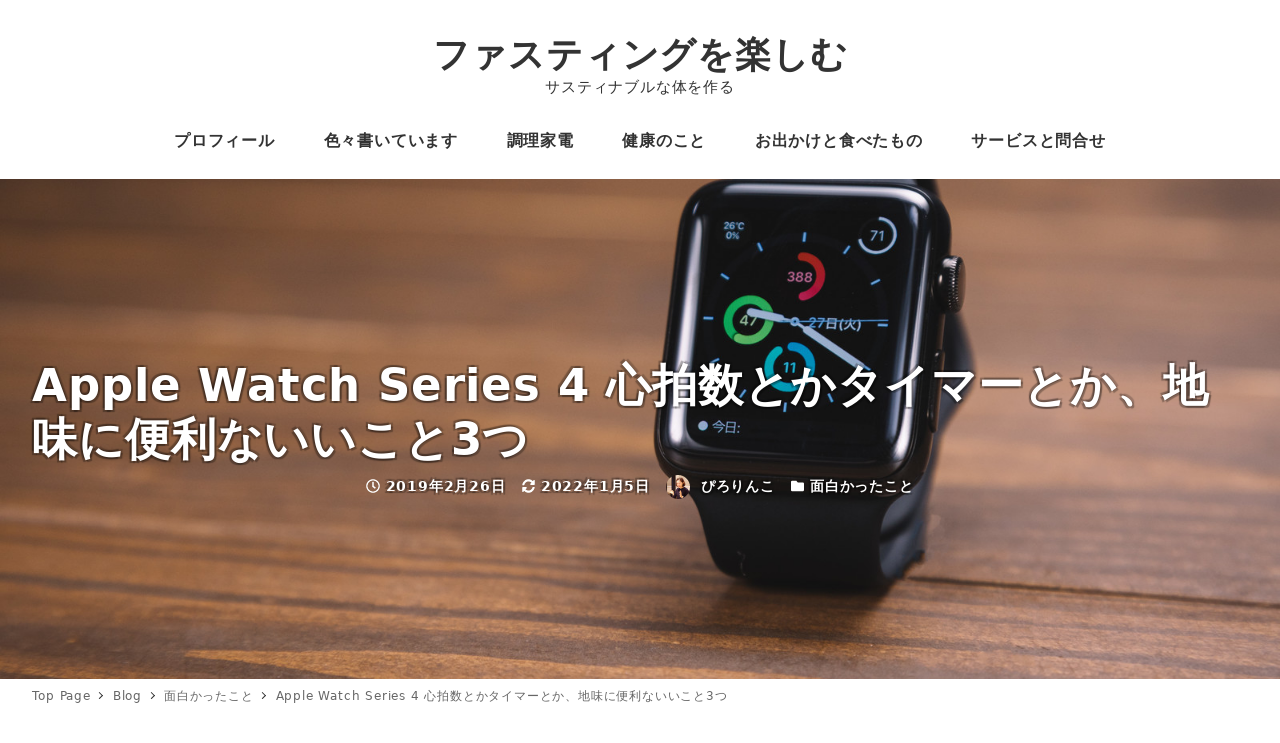

--- FILE ---
content_type: text/html; charset=UTF-8
request_url: https://piro25.com/archives/5552
body_size: 25564
content:
<!DOCTYPE html>
<html lang="ja" data-sticky-footer="true" data-scrolled="false">

<head>
			<meta charset="UTF-8">
		<meta name="viewport" content="width=device-width, initial-scale=1, minimum-scale=1, viewport-fit=cover">
		<title>Apple Watch Series 4  心拍数とかタイマーとか、地味に便利ないいこと3つ &#8211; ファスティングを楽しむ</title>
<meta name='robots' content='max-image-preview:large' />
		<meta property="og:title" content="Apple Watch Series 4  心拍数とかタイマーとか、地味に便利ないいこと3つ">
		<meta property="og:type" content="article">
		<meta property="og:url" content="https://piro25.com/archives/5552">
		<meta property="og:image" content="https://piro25.com/wp-content/uploads/2019/02/W9V9A3468_TP_V.jpg">
		<meta property="og:site_name" content="ファスティングを楽しむ">
		<meta property="og:description" content="去年の暮れからApple Watchを使い始めています。 ブログに書きたい！と思っていましたが、何をどう書いた&hellip;">
		<meta property="og:locale" content="ja_JP">
				<link rel='dns-prefetch' href='//secure.gravatar.com' />
<link rel='dns-prefetch' href='//s.w.org' />
<link rel='dns-prefetch' href='//v0.wordpress.com' />
<link rel="alternate" type="application/rss+xml" title="ファスティングを楽しむ &raquo; フィード" href="https://piro25.com/feed" />
		<link rel="profile" href="http://gmpg.org/xfn/11">
				<link rel='stylesheet' id='wp-block-library-css'  href='https://piro25.com/wp-includes/css/dist/block-library/style.min.css?ver=5.8.12' type='text/css' media='all' />
<style id='wp-block-library-inline-css' type='text/css'>
.has-text-align-justify{text-align:justify;}
</style>
<link rel='stylesheet' id='mediaelement-css'  href='https://piro25.com/wp-includes/js/mediaelement/mediaelementplayer-legacy.min.css?ver=4.2.16' type='text/css' media='all' />
<link rel='stylesheet' id='wp-mediaelement-css'  href='https://piro25.com/wp-includes/js/mediaelement/wp-mediaelement.min.css?ver=5.8.12' type='text/css' media='all' />
<link rel='stylesheet' id='snow-monkey-blocks-css'  href='https://piro25.com/wp-content/plugins/snow-monkey-blocks/dist/css/blocks.css?ver=1628041328' type='text/css' media='all' />
<link rel='stylesheet' id='snow-monkey-blocks/accordion-css'  href='https://piro25.com/wp-content/plugins/snow-monkey-blocks/dist/block/accordion/style.css?ver=1628041328' type='text/css' media='all' />
<link rel='stylesheet' id='snow-monkey-blocks/alert-css'  href='https://piro25.com/wp-content/plugins/snow-monkey-blocks/dist/block/alert/style.css?ver=1628041328' type='text/css' media='all' />
<link rel='stylesheet' id='snow-monkey-blocks/balloon-css'  href='https://piro25.com/wp-content/plugins/snow-monkey-blocks/dist/block/balloon/style.css?ver=1628041328' type='text/css' media='all' />
<link rel='stylesheet' id='snow-monkey-blocks/box-css'  href='https://piro25.com/wp-content/plugins/snow-monkey-blocks/dist/block/box/style.css?ver=1628041328' type='text/css' media='all' />
<link rel='stylesheet' id='snow-monkey-blocks/btn-box-css'  href='https://piro25.com/wp-content/plugins/snow-monkey-blocks/dist/block/btn-box/style.css?ver=1628041328' type='text/css' media='all' />
<link rel='stylesheet' id='snow-monkey-blocks/btn-css'  href='https://piro25.com/wp-content/plugins/snow-monkey-blocks/dist/block/btn/style.css?ver=1628041328' type='text/css' media='all' />
<link rel='stylesheet' id='snow-monkey-blocks/buttons-css'  href='https://piro25.com/wp-content/plugins/snow-monkey-blocks/dist/block/buttons/style.css?ver=1628041328' type='text/css' media='all' />
<link rel='stylesheet' id='snow-monkey-blocks/categories-list-css'  href='https://piro25.com/wp-content/plugins/snow-monkey-blocks/dist/block/categories-list/style.css?ver=1628041328' type='text/css' media='all' />
<link rel='stylesheet' id='snow-monkey-blocks/countdown-css'  href='https://piro25.com/wp-content/plugins/snow-monkey-blocks/dist/block/countdown/style.css?ver=1628041328' type='text/css' media='all' />
<link rel='stylesheet' id='snow-monkey-blocks/directory-structure-css'  href='https://piro25.com/wp-content/plugins/snow-monkey-blocks/dist/block/directory-structure/style.css?ver=1628041328' type='text/css' media='all' />
<link rel='stylesheet' id='snow-monkey-blocks/evaluation-star-css'  href='https://piro25.com/wp-content/plugins/snow-monkey-blocks/dist/block/evaluation-star/style.css?ver=1628041328' type='text/css' media='all' />
<link rel='stylesheet' id='snow-monkey-blocks/faq-css'  href='https://piro25.com/wp-content/plugins/snow-monkey-blocks/dist/block/faq/style.css?ver=1628041328' type='text/css' media='all' />
<link rel='stylesheet' id='snow-monkey-blocks/information-css'  href='https://piro25.com/wp-content/plugins/snow-monkey-blocks/dist/block/information/style.css?ver=1628041328' type='text/css' media='all' />
<link rel='stylesheet' id='snow-monkey-blocks/items-css'  href='https://piro25.com/wp-content/plugins/snow-monkey-blocks/dist/block/items/style.css?ver=1628041328' type='text/css' media='all' />
<link rel='stylesheet' id='snow-monkey-blocks/list-css'  href='https://piro25.com/wp-content/plugins/snow-monkey-blocks/dist/block/list/style.css?ver=1628041328' type='text/css' media='all' />
<link rel='stylesheet' id='snow-monkey-blocks/media-text-css'  href='https://piro25.com/wp-content/plugins/snow-monkey-blocks/dist/block/media-text/style.css?ver=1628041328' type='text/css' media='all' />
<link rel='stylesheet' id='snow-monkey-blocks/panels-css'  href='https://piro25.com/wp-content/plugins/snow-monkey-blocks/dist/block/panels/style.css?ver=1628041328' type='text/css' media='all' />
<link rel='stylesheet' id='snow-monkey-blocks/price-menu-css'  href='https://piro25.com/wp-content/plugins/snow-monkey-blocks/dist/block/price-menu/style.css?ver=1628041328' type='text/css' media='all' />
<link rel='stylesheet' id='snow-monkey-blocks/pricing-table-css'  href='https://piro25.com/wp-content/plugins/snow-monkey-blocks/dist/block/pricing-table/style.css?ver=1628041328' type='text/css' media='all' />
<link rel='stylesheet' id='snow-monkey-blocks/rating-box-css'  href='https://piro25.com/wp-content/plugins/snow-monkey-blocks/dist/block/rating-box/style.css?ver=1628041328' type='text/css' media='all' />
<link rel='stylesheet' id='snow-monkey-blocks/section-css'  href='https://piro25.com/wp-content/plugins/snow-monkey-blocks/dist/block/section/style.css?ver=1628041328' type='text/css' media='all' />
<link rel='stylesheet' id='snow-monkey-blocks/section-break-the-grid-css'  href='https://piro25.com/wp-content/plugins/snow-monkey-blocks/dist/block/section-break-the-grid/style.css?ver=1628041328' type='text/css' media='all' />
<link rel='stylesheet' id='snow-monkey-blocks/section-side-heading-css'  href='https://piro25.com/wp-content/plugins/snow-monkey-blocks/dist/block/section-side-heading/style.css?ver=1628041328' type='text/css' media='all' />
<link rel='stylesheet' id='snow-monkey-blocks/section-with-bgimage-css'  href='https://piro25.com/wp-content/plugins/snow-monkey-blocks/dist/block/section-with-bgimage/style.css?ver=1628041328' type='text/css' media='all' />
<link rel='stylesheet' id='snow-monkey-blocks/section-with-bgvideo-css'  href='https://piro25.com/wp-content/plugins/snow-monkey-blocks/dist/block/section-with-bgvideo/style.css?ver=1628041328' type='text/css' media='all' />
<link rel='stylesheet' id='slick-carousel-css'  href='https://piro25.com/wp-content/plugins/snow-monkey-blocks/dist/packages/slick/slick.css?ver=1628041328' type='text/css' media='all' />
<link rel='stylesheet' id='slick-carousel-theme-css'  href='https://piro25.com/wp-content/plugins/snow-monkey-blocks/dist/packages/slick/slick-theme.css?ver=1628041328' type='text/css' media='all' />
<link rel='stylesheet' id='snow-monkey-blocks/slider-css'  href='https://piro25.com/wp-content/plugins/snow-monkey-blocks/dist/block/slider/style.css?ver=1628041328' type='text/css' media='all' />
<link rel='stylesheet' id='spider-css'  href='https://piro25.com/wp-content/plugins/snow-monkey-blocks/dist/packages/spider/dist/css/spider.css?ver=1628041328' type='text/css' media='all' />
<link rel='stylesheet' id='snow-monkey-blocks/spider-pickup-slider-css'  href='https://piro25.com/wp-content/plugins/snow-monkey-blocks/dist/block/spider-pickup-slider/style.css?ver=1628041328' type='text/css' media='all' />
<link rel='stylesheet' id='snow-monkey-blocks/spider-slider-css'  href='https://piro25.com/wp-content/plugins/snow-monkey-blocks/dist/block/spider-slider/style.css?ver=1628041328' type='text/css' media='all' />
<link rel='stylesheet' id='snow-monkey-blocks/step-css'  href='https://piro25.com/wp-content/plugins/snow-monkey-blocks/dist/block/step/style.css?ver=1628041328' type='text/css' media='all' />
<link rel='stylesheet' id='snow-monkey-blocks/taxonomy-terms-css'  href='https://piro25.com/wp-content/plugins/snow-monkey-blocks/dist/block/taxonomy-terms/style.css?ver=1628041328' type='text/css' media='all' />
<link rel='stylesheet' id='snow-monkey-blocks/testimonial-css'  href='https://piro25.com/wp-content/plugins/snow-monkey-blocks/dist/block/testimonial/style.css?ver=1628041328' type='text/css' media='all' />
<link rel='stylesheet' id='snow-monkey-blocks/thumbnail-gallery-css'  href='https://piro25.com/wp-content/plugins/snow-monkey-blocks/dist/block/thumbnail-gallery/style.css?ver=1628041328' type='text/css' media='all' />
<link rel='stylesheet' id='wp-oembed-blog-card-css'  href='https://piro25.com/wp-content/themes/snow-monkey/vendor/inc2734/wp-oembed-blog-card/src/assets/css/app.css?ver=1628040429' type='text/css' media='all' />
<link rel='stylesheet' id='wp-awesome-widgets-css'  href='https://piro25.com/wp-content/themes/snow-monkey/vendor/inc2734/wp-awesome-widgets/src/assets/css/app.css?ver=1628040429' type='text/css' media='all' />
<link rel='stylesheet' id='snow-monkey-css'  href='https://piro25.com/wp-content/themes/snow-monkey/assets/css/style.min.css?ver=1628040429' type='text/css' media='all' />
<style id='snow-monkey-inline-css' type='text/css'>
input[type="email"],input[type="number"],input[type="password"],input[type="search"],input[type="tel"],input[type="text"],input[type="url"],textarea { font-size: 18px }
:root { --_container-max-width: 1280px;--accent-color: #a83238;--dark-accent-color: #591b1e;--light-accent-color: #d36d72;--lighter-accent-color: #e3a2a5;--lightest-accent-color: #e7afb2;--sub-accent-color: #707593;--dark-sub-accent-color: #444759;--light-sub-accent-color: #aaadbf;--lighter-sub-accent-color: #d1d3dd;--lightest-sub-accent-color: #dcdde4;--entry-content-h2-border-left: 1px solid var(--accent-color, #cd162c);--entry-content-h2-background-color: #f7f7f7;--entry-content-h2-padding: calc(var(--_space, 1.76923rem) * 0.25) calc(var(--_space, 1.76923rem) * 0.25) calc(var(--_space, 1.76923rem) * 0.25) calc(var(--_space, 1.76923rem) * 0.5);--entry-content-h3-border-bottom: 1px solid #eee;--entry-content-h3-padding: 0 0 calc(var(--_space, 1.76923rem) * 0.25);--widget-title-display: flex;--widget-title-flex-direction: row;--widget-title-align-items: center;--widget-title-justify-content: center;--widget-title-pseudo-display: block;--widget-title-pseudo-content: "";--widget-title-pseudo-height: 1px;--widget-title-pseudo-background-color: #111;--widget-title-pseudo-flex: 1 0 0%;--widget-title-pseudo-min-width: 20px;--widget-title-before-margin-right: .5em;--widget-title-after-margin-left: .5em;--_half-leading: 0.4 }
html { font-size: 18px;letter-spacing: 0.05rem }
.has-regular-font-size,.has-normal-font-size { font-size: 16px }
.l-body,.block-editor-block-list__block { font-family: system-ui,-apple-system,BlinkMacSystemFont,"ヒラギノ角ゴ W3",sans-serif }
.has-white-background-color { background-color: #fff!important }
.has-white-color,.wp-block-button__link.has-white-color { color: #fff!important }
.has-black-background-color { background-color: #000!important }
.has-black-color,.wp-block-button__link.has-black-color { color: #000!important }
.has-text-color-background-color { background-color: #333!important }
.has-text-color-color,.wp-block-button__link.has-text-color-color { color: #333!important }
.has-dark-gray-background-color { background-color: #999!important }
.has-dark-gray-color,.wp-block-button__link.has-dark-gray-color { color: #999!important }
.has-gray-background-color { background-color: #ccc!important }
.has-gray-color,.wp-block-button__link.has-gray-color { color: #ccc!important }
.has-very-light-gray-background-color { background-color: #eee!important }
.has-very-light-gray-color,.wp-block-button__link.has-very-light-gray-color { color: #eee!important }
.has-lightest-grey-background-color { background-color: #f7f7f7!important }
.has-lightest-grey-color,.wp-block-button__link.has-lightest-grey-color { color: #f7f7f7!important }
.has-accent-color-background-color { background-color: #a83238!important }
.has-accent-color-color,.wp-block-button__link.has-accent-color-color { color: #a83238!important }
.has-sub-accent-color-background-color { background-color: #707593!important }
.has-sub-accent-color-color,.wp-block-button__link.has-sub-accent-color-color { color: #707593!important }
.p-infobar__inner { background-color: #a83238 }
.p-infobar__content { color: #fff }
</style>
<link rel='stylesheet' id='snow-monkey-snow-monkey-blocks-css'  href='https://piro25.com/wp-content/themes/snow-monkey/assets/css/dependency/snow-monkey-blocks/style.min.css?ver=1628040429' type='text/css' media='all' />
<link rel='stylesheet' id='contact-form-7-css'  href='https://piro25.com/wp-content/plugins/contact-form-7/includes/css/styles.css?ver=5.4.2' type='text/css' media='all' />
<link rel='stylesheet' id='fi_buttons-css'  href='https://piro25.com/wp-content/plugins/feedly-insight/css/fi-buttons-deprecated.css?ver=0.9.17%20beta' type='text/css' media='all' />
<link rel='stylesheet' id='snow-monkey-blocks-background-parallax-css'  href='https://piro25.com/wp-content/plugins/snow-monkey-blocks/dist/css/background-parallax.css?ver=1628041328' type='text/css' media='all' />
<link rel='stylesheet' id='wordpress-popular-posts-css-css'  href='https://piro25.com/wp-content/plugins/wordpress-popular-posts/assets/css/wpp.css?ver=5.3.6' type='text/css' media='all' />
<link rel='stylesheet' id='Snow-Monkey-child-css'  href='https://piro25.com/wp-content/themes/Snow-Monkey-child/style.css?ver=5.8.12' type='text/css' media='all' />
<link rel='stylesheet' id='snow-monkey-custom-widgets-css'  href='https://piro25.com/wp-content/themes/snow-monkey/assets/css/custom-widgets.min.css?ver=1628040429' type='text/css' media='all' />
<link rel='stylesheet' id='snow-monkey-block-library-css'  href='https://piro25.com/wp-content/themes/snow-monkey/assets/css/block-library.min.css?ver=1628040429' type='text/css' media='all' />
<link rel='stylesheet' id='wp-share-buttons-css'  href='https://piro25.com/wp-content/themes/snow-monkey/vendor/inc2734/wp-share-buttons/src/assets/css/wp-share-buttons.css?ver=1628040429' type='text/css' media='all' />
<link rel='stylesheet' id='snow-monkey-wpac-css'  href='https://piro25.com/wp-content/themes/snow-monkey/assets/css/wpac.min.css?ver=1628040429' type='text/css' media='all' />
<link rel='stylesheet' id='wp-like-me-box-css'  href='https://piro25.com/wp-content/themes/snow-monkey/vendor/inc2734/wp-like-me-box/src/assets/css/wp-like-me-box.min.css?ver=1628040429' type='text/css' media='all' />
<link rel='stylesheet' id='snow-monkey-wpcf7-css'  href='https://piro25.com/wp-content/themes/snow-monkey/assets/css/dependency/contact-form-7/wpcf7.min.css?ver=1628040429' type='text/css' media='all' />
<link rel='stylesheet' id='jetpack_css-css'  href='https://piro25.com/wp-content/plugins/jetpack/css/jetpack.css?ver=10.0.2' type='text/css' media='all' />
<script type='text/javascript' src='https://piro25.com/wp-content/plugins/snow-monkey-blocks/dist/packages/spider/dist/js/spider.js?ver=1628041328' id='spider-js'></script>
<script type='text/javascript' src='https://piro25.com/wp-content/plugins/snow-monkey-blocks/dist/block/spider-pickup-slider/script.js?ver=1628041328' id='snow-monkey-blocks/spider-pickup-slider-js'></script>
<script type='text/javascript' src='https://piro25.com/wp-content/plugins/snow-monkey-blocks/dist/block/spider-slider/script.js?ver=1628041328' id='snow-monkey-blocks/spider-slider-js'></script>
<script type='application/json' id='wpp-json'>
{"sampling_active":1,"sampling_rate":100,"ajax_url":"https:\/\/piro25.com\/wp-json\/wordpress-popular-posts\/v1\/popular-posts","ID":5552,"token":"17547bf3e9","lang":0,"debug":0}
</script>
<script type='text/javascript' src='https://piro25.com/wp-content/plugins/wordpress-popular-posts/assets/js/wpp.min.js?ver=5.3.6' id='wpp-js-js'></script>
<link rel="https://api.w.org/" href="https://piro25.com/wp-json/" /><link rel="alternate" type="application/json" href="https://piro25.com/wp-json/wp/v2/posts/5552" /><link rel="EditURI" type="application/rsd+xml" title="RSD" href="https://piro25.com/xmlrpc.php?rsd" />
<link rel="wlwmanifest" type="application/wlwmanifest+xml" href="https://piro25.com/wp-includes/wlwmanifest.xml" /> 
<meta name="generator" content="WordPress 5.8.12" />
<link rel="canonical" href="https://piro25.com/archives/5552" />
<link rel='shortlink' href='https://wp.me/p8fkI8-1ry' />
<link rel="alternate" type="application/json+oembed" href="https://piro25.com/wp-json/oembed/1.0/embed?url=https%3A%2F%2Fpiro25.com%2Farchives%2F5552" />
<link rel="alternate" type="text/xml+oembed" href="https://piro25.com/wp-json/oembed/1.0/embed?url=https%3A%2F%2Fpiro25.com%2Farchives%2F5552&#038;format=xml" />
<script>
  (function(i,s,o,g,r,a,m){i['GoogleAnalyticsObject']=r;i[r]=i[r]||function(){
  (i[r].q=i[r].q||[]).push(arguments)},i[r].l=1*new Date();a=s.createElement(o),
  m=s.getElementsByTagName(o)[0];a.async=1;a.src=g;m.parentNode.insertBefore(a,m)
  })(window,document,'script','https://www.google-analytics.com/analytics.js','ga');

  ga('create', 'UA-89610969-1', 'auto');
  ga('send', 'pageview');

</script>        <style>
            @-webkit-keyframes bgslide {
                from {
                    background-position-x: 0;
                }
                to {
                    background-position-x: -200%;
                }
            }

            @keyframes bgslide {
                    from {
                        background-position-x: 0;
                    }
                    to {
                        background-position-x: -200%;
                    }
            }

            .wpp-widget-placeholder {
                margin: 0 auto;
                width: 60px;
                height: 3px;
                background: #dd3737;
                background: -webkit-gradient(linear, left top, right top, from(#dd3737), color-stop(10%, #571313), to(#dd3737));
                background: linear-gradient(90deg, #dd3737 0%, #571313 10%, #dd3737 100%);
                background-size: 200% auto;
                border-radius: 3px;
                -webkit-animation: bgslide 1s infinite linear;
                animation: bgslide 1s infinite linear;
            }
        </style>
        <style type='text/css'>img#wpstats{display:none}</style>
				<script type="application/ld+json">
			{"@context":"http:\/\/schema.org","@type":"BlogPosting","headline":"Apple Watch Series 4  \u5fc3\u62cd\u6570\u3068\u304b\u30bf\u30a4\u30de\u30fc\u3068\u304b\u3001\u5730\u5473\u306b\u4fbf\u5229\u306a\u3044\u3044\u3053\u30683\u3064","author":{"@type":"Person","name":"\u3074\u308d\u308a\u3093\u3053"},"publisher":{"@type":"Organization","url":"https:\/\/piro25.com","name":"\u30d5\u30a1\u30b9\u30c6\u30a3\u30f3\u30b0\u3092\u697d\u3057\u3080","logo":{"@type":"ImageObject","url":false}},"mainEntityOfPage":{"@type":"WebPage","@id":"https:\/\/piro25.com\/archives\/5552"},"image":{"@type":"ImageObject","url":"https:\/\/piro25.com\/wp-content\/uploads\/2019\/02\/W9V9A3468_TP_V.jpg"},"datePublished":"2019-02-26T10:23:00+09:00","dateModified":"2022-01-05T21:37:50+09:00","description":"\u53bb\u5e74\u306e\u66ae\u308c\u304b\u3089Apple Watch\u3092\u4f7f\u3044\u59cb\u3081\u3066\u3044\u307e\u3059\u3002 \u30d6\u30ed\u30b0\u306b\u66f8\u304d\u305f\u3044\uff01\u3068\u601d\u3063\u3066\u3044\u307e\u3057\u305f\u304c\u3001\u4f55\u3092\u3069\u3046\u66f8\u3044\u305f&hellip;"}		</script>
				<meta name="thumbnail" content="https://piro25.com/wp-content/uploads/2019/02/W9V9A3468_TP_V.jpg">
							<meta name="twitter:card" content="summary">
		
						<meta name="theme-color" content="#a83238">
		<link rel="icon" href="https://piro25.com/wp-content/uploads/2021/08/61488_weather_24_sun_icon-150x150.jpg" sizes="32x32" />
<link rel="icon" href="https://piro25.com/wp-content/uploads/2021/08/61488_weather_24_sun_icon.jpg" sizes="192x192" />
<link rel="apple-touch-icon" href="https://piro25.com/wp-content/uploads/2021/08/61488_weather_24_sun_icon.jpg" />
<meta name="msapplication-TileImage" content="https://piro25.com/wp-content/uploads/2021/08/61488_weather_24_sun_icon.jpg" />
			<style type="text/css" id="wp-custom-css">
				.home div#snow_monkey_recent_posts_widget-2 {
   padding-top: 0 !important;
}

.home .c-section.p-section-front-page-content {
    padding-bottom: 0;
}

p.ads_lable {
    text-align: center;
    font-size: 10px;
}			</style>
		</head>

<body class="post-template-default single single-post postid-5552 single-format-standard l-body--right-sidebar l-body" id="body"
	data-has-sidebar="true"
	data-is-full-template="false"
	data-is-slim-width="true"
	data-header-layout="center"
	>


			<div id="page-start"></div>
			
	
<nav
	id="drawer-nav"
	class="c-drawer c-drawer--fixed c-drawer--highlight-type-background-color"
	role="navigation"
	aria-hidden="true"
	aria-labelledby="hamburger-btn"
>
	<div class="c-drawer__inner">
		<div class="c-drawer__focus-point" tabindex="-1"></div>
		
		
		<ul id="menu-%e5%80%8b%e4%ba%ba%e3%82%b3%e3%83%b3%e3%82%b5%e3%83%ab" class="c-drawer__menu"><li id="menu-item-26" class="menu-item menu-item-type-post_type menu-item-object-page menu-item-26 c-drawer__item"><a href="https://piro25.com/profile">プロフィール</a></li>
<li id="menu-item-3743" class="menu-item menu-item-type-taxonomy menu-item-object-category current-post-ancestor current-menu-parent current-post-parent menu-item-3743 c-drawer__item"><a href="https://piro25.com/archives/category/omoshiro">色々書いています</a></li>
<li id="menu-item-9100" class="menu-item menu-item-type-taxonomy menu-item-object-category menu-item-has-children menu-item-9100 c-drawer__item"><a href="https://piro25.com/archives/category/cook-and-handmade">調理家電</a><button class="c-drawer__toggle" aria-expanded="false"><span class="c-ic-angle-right" aria-hidden="true" aria-label="サブメニューを開閉する"></span></button><ul class="c-drawer__submenu" aria-hidden="true">	<li id="menu-item-9101" class="menu-item menu-item-type-taxonomy menu-item-object-category menu-item-9101 c-drawer__subitem"><a href="https://piro25.com/archives/category/cook-and-handmade/healsio">ヘルシオ</a></li>
	<li id="menu-item-9102" class="menu-item menu-item-type-taxonomy menu-item-object-category menu-item-9102 c-drawer__subitem"><a href="https://piro25.com/archives/category/cook-and-handmade/hot-cook">ホットクック</a></li>
	<li id="menu-item-9103" class="menu-item menu-item-type-taxonomy menu-item-object-category menu-item-9103 c-drawer__subitem"><a href="https://piro25.com/archives/category/cook-and-handmade/yogurtia">ヨーグルティアS</a></li>
	<li id="menu-item-9104" class="menu-item menu-item-type-taxonomy menu-item-object-category menu-item-9104 c-drawer__subitem"><a href="https://piro25.com/archives/category/cook-and-handmade/nikomijiman">煮込み自慢</a></li>
</ul>
</li>
<li id="menu-item-3745" class="menu-item menu-item-type-taxonomy menu-item-object-category menu-item-3745 c-drawer__item"><a href="https://piro25.com/archives/category/nutrition">健康のこと</a></li>
<li id="menu-item-3746" class="menu-item menu-item-type-taxonomy menu-item-object-category menu-item-3746 c-drawer__item"><a href="https://piro25.com/archives/category/go-out">お出かけと食べたもの</a></li>
<li id="menu-item-5037" class="menu-item menu-item-type-post_type menu-item-object-page menu-item-5037 c-drawer__item"><a href="https://piro25.com/service">サービスと問合せ</a></li>
</ul>
					<ul class="c-drawer__menu">
				<li class="c-drawer__item">
					<form role="search" method="get" class="p-search-form" action="https://piro25.com/"><label class="screen-reader-text" for="s">検索</label><div class="c-input-group"><div class="c-input-group__field"><input type="search" placeholder="検索 &hellip;" value="" name="s"></div><button class="c-input-group__btn">検索</button></div></form>				</li>
			</ul>
		
			</div>
</nav>
<div class="c-drawer-close-zone" aria-hidden="true" aria-controls="drawer-nav"></div>

	<div class="l-container">
		
<header class="l-header l-header--center l-header--sticky-sm" role="banner">
	
	<div class="l-header__content">
		
<div class="l-center-header" data-has-global-nav="true">
	<div class="c-container">
		
		<div class="l-center-header__row">
			<div class="c-row c-row--margin-s c-row--lg-margin c-row--middle c-row--between c-row--nowrap">
									<div
						class="c-row__col c-row__col--fit u-invisible-lg-up u-invisible-wall"
													aria-hidden="true"
											>
						
<button
		class="c-hamburger-btn"
	aria-expanded="false"
	aria-controls="drawer-nav"
>
	<span class="c-hamburger-btn__bars">
		<span class="c-hamburger-btn__bar"></span>
		<span class="c-hamburger-btn__bar"></span>
		<span class="c-hamburger-btn__bar"></span>
	</span>

			<span class="c-hamburger-btn__label">
			MENU		</span>
	</button>
					</div>
				
				
				
				<div class="c-row__col c-row__col--auto u-text-center">
					<div class="c-site-branding">
	
		<div class="c-site-branding__title">
								<a href="https://piro25.com">ファスティングを楽しむ</a>
						</div>

	
			<div class="c-site-branding__description">
			サスティナブルな体を作る		</div>
	</div>
				</div>

				
				
									<div
						class="c-row__col c-row__col--fit u-invisible-lg-up "
											>
						
<button
			id="hamburger-btn"
		class="c-hamburger-btn"
	aria-expanded="false"
	aria-controls="drawer-nav"
>
	<span class="c-hamburger-btn__bars">
		<span class="c-hamburger-btn__bar"></span>
		<span class="c-hamburger-btn__bar"></span>
		<span class="c-hamburger-btn__bar"></span>
	</span>

			<span class="c-hamburger-btn__label">
			MENU		</span>
	</button>
					</div>
							</div>
		</div>

					<div class="l-center-header__row u-invisible-md-down">
				
<nav class="p-global-nav p-global-nav--hover-text-color" role="navigation">
	<ul id="menu-%e5%80%8b%e4%ba%ba%e3%82%b3%e3%83%b3%e3%82%b5%e3%83%ab-1" class="c-navbar"><li class="menu-item menu-item-type-post_type menu-item-object-page menu-item-26 c-navbar__item"><a href="https://piro25.com/profile"><span>プロフィール</span></a></li>
<li class="menu-item menu-item-type-taxonomy menu-item-object-category current-post-ancestor current-menu-parent current-post-parent menu-item-3743 c-navbar__item"><a href="https://piro25.com/archives/category/omoshiro"><span>色々書いています</span></a></li>
<li class="menu-item menu-item-type-taxonomy menu-item-object-category menu-item-has-children menu-item-9100 c-navbar__item" aria-haspopup="true"><a href="https://piro25.com/archives/category/cook-and-handmade"><span>調理家電</span></a><ul class="c-navbar__submenu" aria-hidden="true">	<li class="menu-item menu-item-type-taxonomy menu-item-object-category menu-item-9101 c-navbar__subitem"><a href="https://piro25.com/archives/category/cook-and-handmade/healsio">ヘルシオ</a></li>
	<li class="menu-item menu-item-type-taxonomy menu-item-object-category menu-item-9102 c-navbar__subitem"><a href="https://piro25.com/archives/category/cook-and-handmade/hot-cook">ホットクック</a></li>
	<li class="menu-item menu-item-type-taxonomy menu-item-object-category menu-item-9103 c-navbar__subitem"><a href="https://piro25.com/archives/category/cook-and-handmade/yogurtia">ヨーグルティアS</a></li>
	<li class="menu-item menu-item-type-taxonomy menu-item-object-category menu-item-9104 c-navbar__subitem"><a href="https://piro25.com/archives/category/cook-and-handmade/nikomijiman">煮込み自慢</a></li>
</ul>
</li>
<li class="menu-item menu-item-type-taxonomy menu-item-object-category menu-item-3745 c-navbar__item"><a href="https://piro25.com/archives/category/nutrition"><span>健康のこと</span></a></li>
<li class="menu-item menu-item-type-taxonomy menu-item-object-category menu-item-3746 c-navbar__item"><a href="https://piro25.com/archives/category/go-out"><span>お出かけと食べたもの</span></a></li>
<li class="menu-item menu-item-type-post_type menu-item-object-page menu-item-5037 c-navbar__item"><a href="https://piro25.com/service"><span>サービスと問合せ</span></a></li>
</ul></nav>
			</div>
			</div>
</div>
	</div>

			<div class="l-header__drop-nav" aria-hidden="true">
			
<div class="p-drop-nav">
	<div class="c-container">
		
<nav class="p-global-nav p-global-nav--hover-text-color" role="navigation">
	<ul id="menu-%e5%80%8b%e4%ba%ba%e3%82%b3%e3%83%b3%e3%82%b5%e3%83%ab-2" class="c-navbar"><li class="menu-item menu-item-type-post_type menu-item-object-page menu-item-26 c-navbar__item"><a href="https://piro25.com/profile"><span>プロフィール</span></a></li>
<li class="menu-item menu-item-type-taxonomy menu-item-object-category current-post-ancestor current-menu-parent current-post-parent menu-item-3743 c-navbar__item"><a href="https://piro25.com/archives/category/omoshiro"><span>色々書いています</span></a></li>
<li class="menu-item menu-item-type-taxonomy menu-item-object-category menu-item-has-children menu-item-9100 c-navbar__item" aria-haspopup="true"><a href="https://piro25.com/archives/category/cook-and-handmade"><span>調理家電</span></a><ul class="c-navbar__submenu" aria-hidden="true">	<li class="menu-item menu-item-type-taxonomy menu-item-object-category menu-item-9101 c-navbar__subitem"><a href="https://piro25.com/archives/category/cook-and-handmade/healsio">ヘルシオ</a></li>
	<li class="menu-item menu-item-type-taxonomy menu-item-object-category menu-item-9102 c-navbar__subitem"><a href="https://piro25.com/archives/category/cook-and-handmade/hot-cook">ホットクック</a></li>
	<li class="menu-item menu-item-type-taxonomy menu-item-object-category menu-item-9103 c-navbar__subitem"><a href="https://piro25.com/archives/category/cook-and-handmade/yogurtia">ヨーグルティアS</a></li>
	<li class="menu-item menu-item-type-taxonomy menu-item-object-category menu-item-9104 c-navbar__subitem"><a href="https://piro25.com/archives/category/cook-and-handmade/nikomijiman">煮込み自慢</a></li>
</ul>
</li>
<li class="menu-item menu-item-type-taxonomy menu-item-object-category menu-item-3745 c-navbar__item"><a href="https://piro25.com/archives/category/nutrition"><span>健康のこと</span></a></li>
<li class="menu-item menu-item-type-taxonomy menu-item-object-category menu-item-3746 c-navbar__item"><a href="https://piro25.com/archives/category/go-out"><span>お出かけと食べたもの</span></a></li>
<li class="menu-item menu-item-type-post_type menu-item-object-page menu-item-5037 c-navbar__item"><a href="https://piro25.com/service"><span>サービスと問合せ</span></a></li>
</ul></nav>
	</div>
</div>
		</div>
	</header>

		<div class="l-contents" role="document">
			
			
			
			
<div
	class="c-page-header"
	data-align="center"
	data-has-content="true"
	data-has-image="true"
	>

			<div class="c-page-header__bgimage">
			<img width="1600" height="1066" src="https://piro25.com/wp-content/uploads/2019/02/W9V9A3468_TP_V.jpg" class="attachment-xlarge size-xlarge" alt="" loading="lazy" srcset="https://piro25.com/wp-content/uploads/2019/02/W9V9A3468_TP_V.jpg 1600w, https://piro25.com/wp-content/uploads/2019/02/W9V9A3468_TP_V-300x200.jpg 300w, https://piro25.com/wp-content/uploads/2019/02/W9V9A3468_TP_V-768x512.jpg 768w, https://piro25.com/wp-content/uploads/2019/02/W9V9A3468_TP_V-1024x682.jpg 1024w" sizes="(max-width: 1600px) 100vw, 1600px" />
					</div>
	
			<div class="c-container">
			<div class="c-page-header__content">
				<h1 class="c-page-header__title">
					Apple Watch Series 4  心拍数とかタイマーとか、地味に便利ないいこと3つ				</h1>

									<div class="c-page-header__meta">
						
<ul class="c-meta">
		<li class="c-meta__item c-meta__item--published">
		<i class="far fa-clock" aria-hidden="true"></i>
		<span class="screen-reader-text">投稿日</span>
		<time datetime="2019-02-26T10:23:00+09:00">2019年2月26日</time>
	</li>
		<li class="c-meta__item c-meta__item--modified">
		<i class="fas fa-sync-alt" aria-hidden="true"></i>
		<span class="screen-reader-text">更新日</span>
		<time datetime="2022-01-05T21:37:50+09:00">2022年1月5日</time>
	</li>
		<li class="c-meta__item c-meta__item--author">
		<span class="screen-reader-text">著者</span>
		<img alt='' src='https://piro25.com/wp-content/uploads/2018/07/421a89a6d8f92a749e332da0f5fbfbe5-96x96.jpg' srcset='https://piro25.com/wp-content/uploads/2018/07/421a89a6d8f92a749e332da0f5fbfbe5-192x192.jpg 2x' class='avatar avatar-96 photo' height='96' width='96' loading='lazy'/>		ぴろりんこ	</li>
				<li class="c-meta__item c-meta__item--categories">
			<span class="screen-reader-text">カテゴリー</span>
			<i class="fas fa-folder" aria-hidden="true"></i>
			<a href="https://piro25.com/archives/category/omoshiro">面白かったこと</a>
		</li>
		
	</ul>
					</div>
							</div>
		</div>
	</div>

			<div class="l-contents__body">
				<div class="l-contents__container c-container">
					
<div class="p-breadcrumbs-wrapper">
	<ol class="c-breadcrumbs" itemscope itemtype="http://schema.org/BreadcrumbList">
								<li
				class="c-breadcrumbs__item"
				itemprop="itemListElement"
				itemscope
				itemtype="http://schema.org/ListItem"
			>
				<a
					itemscope
					itemtype="http://schema.org/Thing"
					itemprop="item"
					href="https://piro25.com/"
					itemid="https://piro25.com/"
									>
					<span itemprop="name">Top Page</span>
				</a>
				<meta itemprop="position" content="1" />
			</li>
								<li
				class="c-breadcrumbs__item"
				itemprop="itemListElement"
				itemscope
				itemtype="http://schema.org/ListItem"
			>
				<a
					itemscope
					itemtype="http://schema.org/Thing"
					itemprop="item"
					href="https://piro25.com/blog"
					itemid="https://piro25.com/blog"
									>
					<span itemprop="name">Blog</span>
				</a>
				<meta itemprop="position" content="2" />
			</li>
								<li
				class="c-breadcrumbs__item"
				itemprop="itemListElement"
				itemscope
				itemtype="http://schema.org/ListItem"
			>
				<a
					itemscope
					itemtype="http://schema.org/Thing"
					itemprop="item"
					href="https://piro25.com/archives/category/omoshiro"
					itemid="https://piro25.com/archives/category/omoshiro"
									>
					<span itemprop="name">面白かったこと</span>
				</a>
				<meta itemprop="position" content="3" />
			</li>
								<li
				class="c-breadcrumbs__item"
				itemprop="itemListElement"
				itemscope
				itemtype="http://schema.org/ListItem"
			>
				<a
					itemscope
					itemtype="http://schema.org/Thing"
					itemprop="item"
					href="https://piro25.com/archives/5552"
					itemid="https://piro25.com/archives/5552"
											aria-current="page"
									>
					<span itemprop="name">Apple Watch Series 4  心拍数とかタイマーとか、地味に便利ないいこと3つ</span>
				</a>
				<meta itemprop="position" content="4" />
			</li>
			</ol>
</div>

					
					<div class="l-contents__inner">
						<main class="l-contents__main" role="main">
							
							
<article class="post-5552 post type-post status-publish format-standard has-post-thumbnail category-omoshiro c-entry">
	
	<div class="c-entry__body">
		
<div class="wp-share-buttons wp-share-buttons--block">
	<ul class="wp-share-buttons__list">
								<li class="wp-share-buttons__item">
				<div id="wp-share-buttons-facebook-5552"
	class="wp-share-button wp-share-button--block wp-share-button--facebook"
	data-wp-share-buttons-postid="5552"
	data-wp-share-buttons-has-cache=""
	data-wp-share-buttons-cache-expiration="01-14-2026 09:13:18"
>
			<div class="wp-share-button__count">
			-		</div>
		<a class="wp-share-button__button" href="https://www.facebook.com/sharer/sharer.php?u=https%3A%2F%2Fpiro25.com%2Farchives%2F5552" target="_blank">
		<span class="wp-share-button__icon wp-share-button__icon--facebook">
			<svg xmlns="http://www.w3.org/2000/svg" width="48" height="47.7" viewBox="0 0 48 47.7"><path d="M24,0a24,24,0,0,0-3.8,47.7V30.9h-6V24h6V18.7c0-6,3.6-9.3,9.1-9.3a44.4,44.4,0,0,1,5.4.4v6h-3c-3,0-4,1.8-4,3.7V24h6.7l-1.1,6.9H27.7V47.7A24,24,0,0,0,24,0Z" style="fill: #4676ed"/></svg>
		</span>
		<span class="wp-share-button__label">シェア</span>
	</a>
</div>
			</li>
								<li class="wp-share-buttons__item">
				<div id="wp-share-buttons-twitter-5552"
	class="wp-share-button wp-share-button--block wp-share-button--twitter"
	data-wp-share-buttons-postid="5552"
	data-wp-share-buttons-has-cache=""
	data-wp-share-buttons-cache-expiration="01-14-2026 09:13:18"
>
			<div class="wp-share-button__count">
			-		</div>
		<a class="wp-share-button__button" href="https://twitter.com/share?text=Apple+Watch+Series+4++%E5%BF%83%E6%8B%8D%E6%95%B0%E3%81%A8%E3%81%8B%E3%82%BF%E3%82%A4%E3%83%9E%E3%83%BC%E3%81%A8%E3%81%8B%E3%80%81%E5%9C%B0%E5%91%B3%E3%81%AB%E4%BE%BF%E5%88%A9%E3%81%AA%E3%81%84%E3%81%84%E3%81%93%E3%81%A83%E3%81%A4+-+%E3%83%95%E3%82%A1%E3%82%B9%E3%83%86%E3%82%A3%E3%83%B3%E3%82%B0%E3%82%92%E6%A5%BD%E3%81%97%E3%82%80&#038;url=https%3A%2F%2Fpiro25.com%2Farchives%2F5552&#038;hashtags=" target="_blank">
		<span class="wp-share-button__icon wp-share-button__icon--twitter">
			<svg xmlns="http://www.w3.org/2000/svg" width="48" height="39" viewBox="0 0 48 39"><path d="M15.1,39c18.1,0,28-15,28-28V9.7A19.8,19.8,0,0,0,48,4.6a21.9,21.9,0,0,1-5.7,1.6A10.4,10.4,0,0,0,46.7.7a18.7,18.7,0,0,1-6.3,2.4,9.7,9.7,0,0,0-13.9-.4,9.8,9.8,0,0,0-2.9,9.4A28.2,28.2,0,0,1,3.3,1.8,9.8,9.8,0,0,0,6.4,14.9a8.9,8.9,0,0,1-4.5-1.2h0a9.9,9.9,0,0,0,7.9,9.7,10.9,10.9,0,0,1-4.4.2,9.9,9.9,0,0,0,9.2,6.8A20.1,20.1,0,0,1,2.3,34.7H0A27.7,27.7,0,0,0,15.1,39" style="fill:#1da1f2"/></svg>
		</span>
		<span class="wp-share-button__label">ツイート</span>
	</a>
</div>
			</li>
								<li class="wp-share-buttons__item">
				<div id="wp-share-buttons-hatena-5552"
	class="wp-share-button wp-share-button--block wp-share-button--hatena"
	data-wp-share-buttons-postid="5552"
	data-wp-share-buttons-has-cache=""
	data-wp-share-buttons-cache-expiration="01-14-2026 09:13:18"
>
			<div class="wp-share-button__count">
			-		</div>
		<a class="wp-share-button__button" href="http://b.hatena.ne.jp/add?mode=confirm&#038;url=https%3A%2F%2Fpiro25.com%2Farchives%2F5552" target="_blank">
		<span class="wp-share-button__icon wp-share-button__icon--hatena">
			<svg xmlns="http://www.w3.org/2000/svg" width="48" height="48" viewBox="0 0 48 48"><path d="M20.6,21.8a1.5,1.5,0,0,0,.8-1.6,2,2,0,0,0-.7-1.8,6.4,6.4,0,0,0-3-.5H16.4v4.4h1.2A6.4,6.4,0,0,0,20.6,21.8Z" style="fill: #00a4de"/><path d="M21.6,26.8a5.6,5.6,0,0,0-3-.6H16.4V31h2.1a5.6,5.6,0,0,0,3-.6h0a1.7,1.7,0,0,0,.9-1.7A2.1,2.1,0,0,0,21.6,26.8Z" style="fill: #00a4de"/><path d="M38.2,0H9.8A9.8,9.8,0,0,0,0,9.8V38.2A9.8,9.8,0,0,0,9.8,48H38.2A9.8,9.8,0,0,0,48,38.2V9.8A9.8,9.8,0,0,0,38.2,0ZM31.9,13.1h4.8V27.6H31.9ZM27.3,31.7a5.3,5.3,0,0,1-2.1,2.1,10.2,10.2,0,0,1-2.8.9l-5.3.2H10.9V13.1h6l5.1.2a8.8,8.8,0,0,1,2.6.9,4.9,4.9,0,0,1,1.8,1.7,5.8,5.8,0,0,1,.6,2.6,4.7,4.7,0,0,1-.9,3,5.4,5.4,0,0,1-3,1.6,5.6,5.6,0,0,1,3.6,1.7A5.3,5.3,0,0,1,28,28.7,5.8,5.8,0,0,1,27.3,31.7Zm7,3.2a2.8,2.8,0,0,1,0-5.5,2.8,2.8,0,1,1,0,5.5Z" style="fill: #00a4de"/></svg>
		</span>
		<span class="wp-share-button__label">ブックマーク</span>
	</a>
</div>
			</li>
								<li class="wp-share-buttons__item">
				<div id="wp-share-buttons-feedly-5552"
	class="wp-share-button wp-share-button--block wp-share-button--feedly"
	data-wp-share-buttons-postid="5552"
	data-wp-share-buttons-has-cache=""
	data-wp-share-buttons-cache-expiration="01-14-2026 09:13:19"
>
			<div class="wp-share-button__count">
			-		</div>
		<a class="wp-share-button__button" href="https://feedly.com/i/subscription/feed/https%3A%2F%2Fpiro25.com%2Ffeed" target="_blank">
		<span class="wp-share-button__icon wp-share-button__icon--feedly">
			<svg xmlns="http://www.w3.org/2000/svg" width="48" height="42.9" viewBox="0 0 48 42.9"><path d="M46.4,20.2,28,1.7a5.5,5.5,0,0,0-8,0L1.6,20.2a5.9,5.9,0,0,0,0,8L14.9,41.6a4.9,4.9,0,0,0,3,1.3H30.1a5.6,5.6,0,0,0,3-1.3L46.4,28.2A5.9,5.9,0,0,0,46.4,20.2ZM27.2,36l-2,2.1H22.8L20.7,36a.8.8,0,0,1,0-1.1l2.7-2.7a.8.8,0,0,1,1.1,0l2.7,2.7A.7.7,0,0,1,27.2,36Zm.1-11.3-7.7,7.7c-.1.2-.2.2-.3.2H17.5c-.1,0-.2,0-.3-.2l-2.1-2a.8.8,0,0,1,0-1.1l8.4-8.4a.7.7,0,0,1,1,0l2.8,2.7A.8.8,0,0,1,27.3,24.7Zm0-11.2L14,26.8c-.1.2-.2.2-.3.2H11.9a.4.4,0,0,1-.3-.2L9.5,24.7a.8.8,0,0,1,0-1.1l14-14a.7.7,0,0,1,1,0l2.8,2.8A.8.8,0,0,1,27.3,13.5Z" style="fill: #2bb24c"/></svg>
		</span>
		<span class="wp-share-button__label">Feedly</span>
	</a>
</div>
			</li>
								<li class="wp-share-buttons__item">
				<div id="wp-share-buttons-line-5552"
	class="wp-share-button wp-share-button--block wp-share-button--line"
>
			<div class="wp-share-button__count">-</div>
		<a class="wp-share-button__button" href="https://timeline.line.me/social-plugin/share?url=https%3A%2F%2Fpiro25.com%2Farchives%2F5552" target="_blank">
		<span class="wp-share-button__icon wp-share-button__icon--line">
			<svg xmlns="http://www.w3.org/2000/svg" width="48" height="48" viewBox="0 0 48 48"><path d="M8,0A8,8,0,0,0,0,8V40a8,8,0,0,0,8,8H40a8,8,0,0,0,8-8V8a8,8,0,0,0-8-8ZM37.7,30.7l-6.3,4.9S25.8,40,24,40.8s-1.6-.5-1.5-.9v-.3a19.7,19.7,0,0,0,.3-2.4v-.4l-.2-.5c-.8-.2-4.6-1.9-8.6-3.8,0,0-7.4-3.5-7.4-10.6S14.3,7.8,24,7.8s17.5,6.3,17.5,14.1v3.2Z" style="fill:#68b82b"/><path d="M20.4,18.2H19.2a.3.3,0,0,0-.3.3v7.6c0,.2.1.4.3.4h1.2a.4.4,0,0,0,.4-.4V18.5c0-.2-.2-.3-.4-.3" style="fill:#68b82b"/><path d="M28.9,18.2H27.6a.3.3,0,0,0-.3.3V23l-3.5-4.7H22.3a.3.3,0,0,0-.3.3v7.6c0,.2.1.4.3.4h1.2a.4.4,0,0,0,.4-.4V21.6l3.5,4.7h1.5c.2,0,.3-.2.3-.4V18.5a.3.3,0,0,0-.3-.3" style="fill:#68b82b"/><path d="M17.5,24.6H14.1V18.5a.3.3,0,0,0-.3-.3H12.6c-.2,0-.4.1-.4.3v7.6h0v.3h5.2c.2,0,.3-.2.3-.4V24.9a.3.3,0,0,0-.3-.3" style="fill:#68b82b"/><path d="M35.6,20.1a.4.4,0,0,0,.4-.4V18.5c0-.2-.2-.3-.4-.3H30.5c-.1,0-.1.1-.1.2h0v7.6h0a.4.4,0,0,0,.1.3h5.1a.4.4,0,0,0,.4-.4V24.9c0-.2-.2-.3-.4-.3H32.3V23.3h3.3a.4.4,0,0,0,.4-.4V21.7c0-.2-.2-.3-.4-.3H32.3V20.1Z" style="fill:#68b82b"/></svg>
		</span>
		<span class="wp-share-button__label">LINE</span>
	</a>
</div>
			</li>
								<li class="wp-share-buttons__item">
				<div id="wp-share-buttons-pocket-5552"
	class="wp-share-button wp-share-button--block wp-share-button--pocket"
>
			<div class="wp-share-button__count">-</div>
		<a class="wp-share-button__button" href="https://getpocket.com/edit?url=https%3A%2F%2Fpiro25.com%2Farchives%2F5552" target="_blank">
		<span class="wp-share-button__icon wp-share-button__icon--pocket">
			<svg xmlns="http://www.w3.org/2000/svg" width="48" height="42.8" viewBox="0 0 48 42.8"><path d="M43.5,0H4.6A4.5,4.5,0,0,0,0,4.5V18.9a24,24,0,0,0,48,0V4.5A4.4,4.4,0,0,0,43.5,0ZM37.7,17.9,26.3,28.6a3,3,0,0,1-2.2,1,3.3,3.3,0,0,1-2.4-1L10.4,17.9a3.6,3.6,0,0,1,0-4.8,3.5,3.5,0,0,1,4.7,0l9,8.7,9.2-8.7a3.1,3.1,0,0,1,4.4,0A3.6,3.6,0,0,1,37.7,17.9Z" style="fill: #ce4256"/></svg>
		</span>
		<span class="wp-share-button__label">Pocket</span>
	</a>
</div>
			</li>
								<li class="wp-share-buttons__item">
				<div id="wp-share-buttons-pinterest-5552"
	class="wp-share-button wp-share-button--block wp-share-button--pinterest"
>
			<div class="wp-share-button__count">-</div>
		<a class="wp-share-button__button" href="https://www.pinterest.com/pin/create/button/" data-pin-do="buttonBookmark" data-pin-custom="true">
		<span class="wp-share-button__icon wp-share-button__icon--pinterest">
			<svg xmlns="http://www.w3.org/2000/svg" width="48" height="48" viewBox="0 0 48 48"><path d="M24,0a24,24,0,0,0-8.8,46.4,26.6,26.6,0,0,1,.1-6.9c.5-1.9,2.8-12,2.8-12a8.5,8.5,0,0,1-.7-3.5c0-3.4,2-5.8,4.4-5.8s3,1.5,3,3.3-1.3,5.2-2,8a3.5,3.5,0,0,0,3.6,4.4c4.2,0,7.5-4.5,7.5-11s-4.1-9.8-10-9.8A10.4,10.4,0,0,0,13,23.5,9.3,9.3,0,0,0,14.8,29a1.1,1.1,0,0,1,.2.7l-.7,2.7c-.1.5-.4.6-.8.4-3-1.5-4.9-5.8-4.9-9.4,0-7.5,5.5-14.5,15.9-14.5,8.3,0,14.8,6,14.8,13.9S34.1,37.7,26.8,37.7c-2.4,0-4.7-1.2-5.5-2.7l-1.5,5.7a24.5,24.5,0,0,1-3,6.3A24.6,24.6,0,0,0,24,48,24,24,0,0,0,24,0Z" style="fill: #e60019"/></svg>
		</span>
		<span class="wp-share-button__label">Pinterest</span>
	</a>
</div>
<script>!function(d,i){if(!d.getElementById(i)){var j=d.createElement("script");j.id=i;j.src="https://assets.pinterest.com/js/pinit_main.js";var w=d.getElementById(i);d.body.appendChild(j);}}(document,"pinterest-btn-js");</script>
			</li>
								<li class="wp-share-buttons__item">
				<div id="wp-share-buttons-copy-5552"
	class="wp-share-button wp-share-button--block wp-share-button--copy"
	data-title="Apple Watch Series 4  心拍数とかタイマーとか、地味に便利ないいこと3つ - ファスティングを楽しむ"
	data-url="https://piro25.com/archives/5552"
	data-hashtags=""
>
			<div class="wp-share-button__count">-</div>
		<span class="wp-share-button__button">
		<span class="wp-share-button__icon wp-share-button__icon--copy">
			<svg xmlns="http://www.w3.org/2000/svg" width="36" height="48" viewBox="0 0 36 48"><path d="M29,8H24.9A3.4,3.4,0,0,0,25,7,7,7,0,0,0,11,7a3.4,3.4,0,0,0,.1,1H0V48H36V8ZM18,4a2.9,2.9,0,0,1,3,3,3,3,0,0,1-6,0A2.9,2.9,0,0,1,18,4ZM32,44H4V12H7v3H29V12h3Z" style="fill: #333"/></svg>
		</span>
		<span class="wp-share-button__label">コピー</span>
	</span>
</div>
			</li>
			</ul>
</div>

		
		
		
		

<div class="c-entry__content p-entry-content">
	
	<p>去年の暮れからApple Watchを使い始めています。</p>
<p>ブログに書きたい！と思っていましたが、何をどう書いたらいいのか。使いこなしている感もないまま2ヶ月過ぎました。</p>
<p><span id="more-5552"></span></p>
<p>私が使っているのを見て、関心を持ってくれる人、勢いよく買った人など様々いらっしゃいます。</p>
<p>お友達から「Apple Watchのことを教えて」と依頼をもらったので、思い切って書いてみます。</p>
<p>※こちらの記事は記事は2019年2月に書いたものです</p>
<h2>Apple Watch 地味にいいこと3つ！</h2>
<p>Apple Watchの地味にいいことを3つ紹介します。</p>
<h3>①心拍数が計れる</h3>
<p>Apple Watchの地味にいいこと、1つ目は心拍数が計れることです。これはシリーズ4の強みです。</p>
<p>ウェアラブルは何がいいの？と思っていませんか。心拍数測って何がいいねん?と思っていました。</p>
<p>ランもどきをするようになって、運動量に対する自分の体の反応を心拍数で測ることができるようになりました。</p>
<p>&nbsp;</p>
<blockquote class="instagram-media" data-instgrm-captioned data-instgrm-permalink="https://www.instagram.com/p/BuUsQzBHxyw/?utm_source=ig_embed&amp;utm_campaign=loading" data-instgrm-version="14" style=" background:#FFF; border:0; border-radius:3px; box-shadow:0 0 1px 0 rgba(0,0,0,0.5),0 1px 10px 0 rgba(0,0,0,0.15); margin: 1px; max-width:658px; min-width:326px; padding:0; width:99.375%; width:-webkit-calc(100% - 2px); width:calc(100% - 2px);">
<div style="padding:16px;"> <a href="https://www.instagram.com/p/BuUsQzBHxyw/?utm_source=ig_embed&amp;utm_campaign=loading" style=" background:#FFFFFF; line-height:0; padding:0 0; text-align:center; text-decoration:none; width:100%;" target="_blank"> </p>
<div style=" display: flex; flex-direction: row; align-items: center;">
<div style="background-color: #F4F4F4; border-radius: 50%; flex-grow: 0; height: 40px; margin-right: 14px; width: 40px;"></div>
<div style="display: flex; flex-direction: column; flex-grow: 1; justify-content: center;">
<div style=" background-color: #F4F4F4; border-radius: 4px; flex-grow: 0; height: 14px; margin-bottom: 6px; width: 100px;"></div>
<div style=" background-color: #F4F4F4; border-radius: 4px; flex-grow: 0; height: 14px; width: 60px;"></div>
</div>
</div>
<div style="padding: 19% 0;"></div>
<div style="display:block; height:50px; margin:0 auto 12px; width:50px;"><svg width="50px" height="50px" viewBox="0 0 60 60" version="1.1" xmlns="https://www.w3.org/2000/svg" xmlns:xlink="https://www.w3.org/1999/xlink"><g stroke="none" stroke-width="1" fill="none" fill-rule="evenodd"><g transform="translate(-511.000000, -20.000000)" fill="#000000"><g><path d="M556.869,30.41 C554.814,30.41 553.148,32.076 553.148,34.131 C553.148,36.186 554.814,37.852 556.869,37.852 C558.924,37.852 560.59,36.186 560.59,34.131 C560.59,32.076 558.924,30.41 556.869,30.41 M541,60.657 C535.114,60.657 530.342,55.887 530.342,50 C530.342,44.114 535.114,39.342 541,39.342 C546.887,39.342 551.658,44.114 551.658,50 C551.658,55.887 546.887,60.657 541,60.657 M541,33.886 C532.1,33.886 524.886,41.1 524.886,50 C524.886,58.899 532.1,66.113 541,66.113 C549.9,66.113 557.115,58.899 557.115,50 C557.115,41.1 549.9,33.886 541,33.886 M565.378,62.101 C565.244,65.022 564.756,66.606 564.346,67.663 C563.803,69.06 563.154,70.057 562.106,71.106 C561.058,72.155 560.06,72.803 558.662,73.347 C557.607,73.757 556.021,74.244 553.102,74.378 C549.944,74.521 548.997,74.552 541,74.552 C533.003,74.552 532.056,74.521 528.898,74.378 C525.979,74.244 524.393,73.757 523.338,73.347 C521.94,72.803 520.942,72.155 519.894,71.106 C518.846,70.057 518.197,69.06 517.654,67.663 C517.244,66.606 516.755,65.022 516.623,62.101 C516.479,58.943 516.448,57.996 516.448,50 C516.448,42.003 516.479,41.056 516.623,37.899 C516.755,34.978 517.244,33.391 517.654,32.338 C518.197,30.938 518.846,29.942 519.894,28.894 C520.942,27.846 521.94,27.196 523.338,26.654 C524.393,26.244 525.979,25.756 528.898,25.623 C532.057,25.479 533.004,25.448 541,25.448 C548.997,25.448 549.943,25.479 553.102,25.623 C556.021,25.756 557.607,26.244 558.662,26.654 C560.06,27.196 561.058,27.846 562.106,28.894 C563.154,29.942 563.803,30.938 564.346,32.338 C564.756,33.391 565.244,34.978 565.378,37.899 C565.522,41.056 565.552,42.003 565.552,50 C565.552,57.996 565.522,58.943 565.378,62.101 M570.82,37.631 C570.674,34.438 570.167,32.258 569.425,30.349 C568.659,28.377 567.633,26.702 565.965,25.035 C564.297,23.368 562.623,22.342 560.652,21.575 C558.743,20.834 556.562,20.326 553.369,20.18 C550.169,20.033 549.148,20 541,20 C532.853,20 531.831,20.033 528.631,20.18 C525.438,20.326 523.257,20.834 521.349,21.575 C519.376,22.342 517.703,23.368 516.035,25.035 C514.368,26.702 513.342,28.377 512.574,30.349 C511.834,32.258 511.326,34.438 511.181,37.631 C511.035,40.831 511,41.851 511,50 C511,58.147 511.035,59.17 511.181,62.369 C511.326,65.562 511.834,67.743 512.574,69.651 C513.342,71.625 514.368,73.296 516.035,74.965 C517.703,76.634 519.376,77.658 521.349,78.425 C523.257,79.167 525.438,79.673 528.631,79.82 C531.831,79.965 532.853,80.001 541,80.001 C549.148,80.001 550.169,79.965 553.369,79.82 C556.562,79.673 558.743,79.167 560.652,78.425 C562.623,77.658 564.297,76.634 565.965,74.965 C567.633,73.296 568.659,71.625 569.425,69.651 C570.167,67.743 570.674,65.562 570.82,62.369 C570.966,59.17 571,58.147 571,50 C571,41.851 570.966,40.831 570.82,37.631"></path></g></g></g></svg></div>
<div style="padding-top: 8px;">
<div style=" color:#3897f0; font-family:Arial,sans-serif; font-size:14px; font-style:normal; font-weight:550; line-height:18px;">View this post on Instagram</div>
</div>
<div style="padding: 12.5% 0;"></div>
<div style="display: flex; flex-direction: row; margin-bottom: 14px; align-items: center;">
<div>
<div style="background-color: #F4F4F4; border-radius: 50%; height: 12.5px; width: 12.5px; transform: translateX(0px) translateY(7px);"></div>
<div style="background-color: #F4F4F4; height: 12.5px; transform: rotate(-45deg) translateX(3px) translateY(1px); width: 12.5px; flex-grow: 0; margin-right: 14px; margin-left: 2px;"></div>
<div style="background-color: #F4F4F4; border-radius: 50%; height: 12.5px; width: 12.5px; transform: translateX(9px) translateY(-18px);"></div>
</div>
<div style="margin-left: 8px;">
<div style=" background-color: #F4F4F4; border-radius: 50%; flex-grow: 0; height: 20px; width: 20px;"></div>
<div style=" width: 0; height: 0; border-top: 2px solid transparent; border-left: 6px solid #f4f4f4; border-bottom: 2px solid transparent; transform: translateX(16px) translateY(-4px) rotate(30deg)"></div>
</div>
<div style="margin-left: auto;">
<div style=" width: 0px; border-top: 8px solid #F4F4F4; border-right: 8px solid transparent; transform: translateY(16px);"></div>
<div style=" background-color: #F4F4F4; flex-grow: 0; height: 12px; width: 16px; transform: translateY(-4px);"></div>
<div style=" width: 0; height: 0; border-top: 8px solid #F4F4F4; border-left: 8px solid transparent; transform: translateY(-4px) translateX(8px);"></div>
</div>
</div>
<div style="display: flex; flex-direction: column; flex-grow: 1; justify-content: center; margin-bottom: 24px;">
<div style=" background-color: #F4F4F4; border-radius: 4px; flex-grow: 0; height: 14px; margin-bottom: 6px; width: 224px;"></div>
<div style=" background-color: #F4F4F4; border-radius: 4px; flex-grow: 0; height: 14px; width: 144px;"></div>
</div>
<p></a></p>
<!-- Quick Adsense WordPress Plugin: http://quickadsense.com/ -->
<div class="cb86fe5e161bd5c2d3ac5ea4f8e31771" data-index="1" style="float: none; margin:10px 0 10px 0; text-align:center;">
<p class="ads_lable">広告</p>
<script async src="https://pagead2.googlesyndication.com/pagead/js/adsbygoogle.js?client=ca-pub-7602819406493125"
     crossorigin="anonymous"></script>
<ins class="adsbygoogle"
     style="display:block; text-align:center;"
     data-ad-layout="in-article"
     data-ad-format="fluid"
     data-ad-client="ca-pub-7602819406493125"
     data-ad-slot="5538578890"></ins>
<script>
     (adsbygoogle = window.adsbygoogle || []).push({});
</script>
</div>

<p style=" color:#c9c8cd; font-family:Arial,sans-serif; font-size:14px; line-height:17px; margin-bottom:0; margin-top:8px; overflow:hidden; padding:8px 0 7px; text-align:center; text-overflow:ellipsis; white-space:nowrap;"><a href="https://www.instagram.com/p/BuUsQzBHxyw/?utm_source=ig_embed&amp;utm_campaign=loading" style=" color:#c9c8cd; font-family:Arial,sans-serif; font-size:14px; font-style:normal; font-weight:normal; line-height:17px; text-decoration:none;" target="_blank">A post shared by 山本 博子 (@pirorina22)</a></p>
</div>
</blockquote>
<p><script async src="//platform.instagram.com/en_US/embeds.js"></script></p>
<p>あと睡眠のログも心拍数から睡眠の質を測ってくれます。</p>
<p>これらがApple Watchをしているだけで記録可能なところがすごい。私は何もしていませんが、勝手に記録してくれます。</p>
<p>もともとはFitbitを使っていました。歩数や睡眠がログが取れるだけでも便利だったのですが、心拍数が測れるのは地味に超便利です。</p>
<div class="wp-oembed-blog-card" data-cached-time="04/08/21 02:43:52"><a href="https://piro25.com/archives/5387" target="_self"></p>
<div class="wp-oembed-blog-card__figure"><img src="https://piro25.com/wp-content/uploads/2019/02/20190214015457.jpg" alt=""></div>
<div class="wp-oembed-blog-card__body">
<div class="wp-oembed-blog-card__title">30分の軽いジョギングはどれくらいの強度があったのか。適切な運動とは一体なんぞや？</div>
<div class="wp-oembed-blog-card__description">今朝30分軽いジョギングをしました。私の中では走ったと言う感じです。 ただ、実際には歩いているのとほぼ変わらな&hellip;</div>
<div class="wp-oembed-blog-card__domain"><img class="wp-oembed-blog-card__favicon" src="https://piro25.com/wp-content/uploads/2021/08/61488_weather_24_sun_icon-150x150.jpg" alt="">piro25.com</div>
</div>
<p></a></div>
<h3>②運動習慣が定着する</h3>
<p>Apple Watch 地味にいいこと2つ目は、運動習慣が定着することです。</p>
<p>Apple Watchには3つのリングがあります。この3つのリングが地味にいい仕事をしてくれます。</p>
<ol>
<li>消費アクティブカロリーを記録し、一定数以上活動すると完成するムーブリング</li>
<li>早歩き以上の運動を30分以上行うことで完成するエクササイズのリング</li>
<li>1時間に1回、1分の活動を促し12回で完成するスタンドのリング</li>
</ol>
<p>1日の活動量だったり、1時間に1回立つことだったり。生活の中で動く習慣を見える化しサポートしてくれます。</p>
<p>私の場合は、スタンドのリングがむちゃくちゃ役に立っています。</p>
<p>2018年の4月から本社勤務になりデスクワークになりました。デスクワークになって1番驚いたのが、お腹周りの脂肪が増えたこと。もう一つはみんな超真面目にカリカリ仕事していることです。</p>
<div class="wp-oembed-blog-card" data-cached-time="04/08/21 02:43:53"><a href="https://piro25.com/archives/4940" target="_self"></p>
<div class="wp-oembed-blog-card__figure"><img src="https://piro25.com/wp-content/uploads/2019/01/33E89D10-458D-4E76-A07C-6DB7774E1176.jpg" alt=""></div>
<div class="wp-oembed-blog-card__body">
<div class="wp-oembed-blog-card__title">デスクワークの罪と罰 椅子に座る時は腹筋を意識しよう！</div>
<div class="wp-oembed-blog-card__description">デスクワークと立ち仕事が半々だったた仕事から、4月からはデスクワーク1本になりました。 1番感じた変化は、お腹&hellip;</div>
<div class="wp-oembed-blog-card__domain"><img class="wp-oembed-blog-card__favicon" src="https://piro25.com/wp-content/uploads/2021/08/61488_weather_24_sun_icon-150x150.jpg" alt="">piro25.com</div>
</div>
<p></a></div>
<p>毎時50分になると「stand up」と指示があります。1分間動くと「you did it！」と褒めてくれます。</p>
<p>「よくやった！」と褒めてもらうたびに毎回うれしくなるのです。単純だな、私。笑</p>
<h3>③タイマーの機能</h3>
<p><a href="https://piro25.com/wp-content/uploads/2019/02/20190226104627.jpg"><img loading="lazy" src="https://piro25.com/wp-content/uploads/2019/02/20190226104627.jpg" width="600" height="450" /></a></p>
<p>Apple Watchの地味にいいこと3つ目は、タイマーの機能です。</p>
<p>Apple Watchの中でも私が1番便利に使っているのがタイマーです。</p>
<p>仕事中はもちろんのこと、ブログを書くとき、家事をする時、走るとき。</p>
<p>ブログを書くときは15分刻み位でタイマーをかけています。家事をするときは10分。メイクをする時も10分。(実際には15分はかかっているが)</p>
<p>洗い物は大体10分以内で終わることがタイマーをかけてみてわかりました。</p>
<p>タイマーはApple WatchにもついているしGoogle Homeでもかけられます。でも、手元でちゃちゃっとできるApple Watchが私は1番便利と感じています。</p>
<p>&nbsp;</p>
<p><a href="https://piro25.com/wp-content/uploads/2019/02/20190226104733.jpg"><img loading="lazy" src="https://piro25.com/wp-content/uploads/2019/02/20190226104733.jpg" width="600" height="450" /></a></p>
<p>だから、タイマーの機能がすぐに使えるようにホーム画面に設定しています。</p>
<h2>Apple Watchを手に入れたきっかけ</h2>
<p>もともと新しいものに興味があるタイプ。だからApple Watchもずっと欲しいと思っていました。</p>
<p>欲しい！を買おうに変えたのは、実際に使っている人たちを見ていたから。</p>
<p>ダイエットとコーチングを受けてくださったクライアントさんはApple Watchを持っている方が多かったです。</p>
<p>Apple Watchのデータをご自身の活動量として活用している姿を見聞きしていると、自然と欲しくなりました。</p>
<h2>Apple Watchを購入するなら</h2>
<p>2019年2月今ならシリーズ4、エントリーモデルで充分です。</p>
<p>以下3つの機能があると便利です！</p>
<ul>
<li>GPSモデル</li>
<li>ケースの素材はアルミニウム</li>
<li>バンドはスポーツタイプ</li>
</ul>
<p>スポーツバンドは夏は暑いと言う噂があります。多分暑いと思います。密着度が高いから。</p>
<p>その時にはスポーツタイプでも通気性があるものやNikeのバンド、もしくは皮のバンドに買い替えればいいと思います。</p>
<h2>まとめ</h2>
<p>ウェアラブルの強みは、手間をかけずにすべてのデータを見える化してくれるところ。</p>
<p>心拍数も必要なのか？と思っていましたが、実際に運動してみると、心拍数があるだけで自分の体への負荷がわかるようになって便利でした。</p>
<p>ガーミンなど別の器具でもできますが、日々使う時計でそれができるって超便利です。</p>
<p>もちろん、これは日常的になくてもいいものなのですが、あるとより良い。</p>
<p>生活が劇的に変わるわけではないけれども、なんだかすごく便利、良くなったと感じることが多いのが、ウェアラブルでありApple Watchです。</p>
<p>Fitbitもよかったけれど、今はApple Watchを手に入れて大満足です。</p>
<p>電話の着信をちょっとキャッチできたり、メールの着信がわかるのも便利ですね。</p>
<p>まだSuicaを入れていません。この辺は今後ゆっくり整えていきます。</p>
<h2>合わせて読みたい</h2>
<div class="wp-oembed-blog-card" data-cached-time="04/08/21 02:43:55"><a href="https://piro25.com/archives/5437" target="_self"></p>
<div class="wp-oembed-blog-card__figure"><img src="https://piro25.com/wp-content/uploads/2019/02/20190219102253.jpg" alt=""></div>
<div class="wp-oembed-blog-card__body">
<div class="wp-oembed-blog-card__title">睡眠アプリ Auto Sleepで睡眠計測 寝坊して睡眠時間バッチリ！なのに負債を返済できてませんでした</div>
<div class="wp-oembed-blog-card__description">今朝、目覚めたら7:24でした。6時には起きる予定だったので大幅な寝坊です！びっくり。 おかげで睡眠がしっかり&hellip;</div>
<div class="wp-oembed-blog-card__domain"><img class="wp-oembed-blog-card__favicon" src="https://piro25.com/wp-content/uploads/2021/08/61488_weather_24_sun_icon-150x150.jpg" alt="">piro25.com</div>
</div>
<p></a></div>
<div class="wp-oembed-blog-card" data-cached-time="04/08/21 02:43:57"><a href="https://piro25.com/archives/5383" target="_self"></p>
<div class="wp-oembed-blog-card__figure"><img src="https://piro25.com/wp-content/uploads/2019/02/20190214112636.jpg" alt=""></div>
<div class="wp-oembed-blog-card__body">
<div class="wp-oembed-blog-card__title">コツコツさんの挑戦 ランもどき始めました。</div>
<div class="wp-oembed-blog-card__description">「iPhoneダイエット」を読んで、ジョギングに興味がわきまして、30分走ること初めてに挑戦してみました。 思&hellip;</div>
<div class="wp-oembed-blog-card__domain"><img class="wp-oembed-blog-card__favicon" src="https://piro25.com/wp-content/uploads/2021/08/61488_weather_24_sun_icon-150x150.jpg" alt="">piro25.com</div>
</div>
<p></a></div>
<p><iframe style="width: 120px; height: 240px;" src="https://rcm-fe.amazon-adsystem.com/e/cm?ref=qf_sp_asin_til&amp;t=pirorina08-22&amp;m=amazon&amp;o=9&amp;p=8&amp;l=as1&amp;IS1=1&amp;detail=1&amp;asins=B07KXD5MPK&amp;linkId=1f5e3cad19434395c32ad428fce5717c&amp;bc1=ffffff&amp;lt1=_blank&amp;fc1=333333&amp;lc1=0066c0&amp;bg1=ffffff&amp;f=ifr" frameborder="0" marginwidth="0" marginheight="0" scrolling="no"><br />
</iframe></p>

<div style="font-size: 0px; height: 0px; line-height: 0px; margin: 0; padding: 0; clear: both;"></div>	
	</div>


<div
	class="wpco-wrapper "
	aria-hidden="true"
	id="wpco-60227569569676deb2b33d"
	data-wpco-post-class=".post-5552"
	data-wpco-selector=".c-entry__content, .c-entry__content .wp-block-group__inner-container"
	data-wpco-headings="h2,h3,h4,h5,h6"
	data-wpco-move="true"
	>
	
	<div class="wpco">
					<h2 class="wpco__title">目次</h2>
		
		<div class="contents-outline"></div>
	</div>
</div>

		
<div class="l-article-bottom-widget-area"
	data-is-slim-widget-area="false"
	data-is-content-widget-area="false"
	>

	
<div id="inc2734_wp_awesome_widgets_showcase-3" class="c-widget widget_inc2734_wp_awesome_widgets_showcase">	<style>
	.wpaw-showcase--inc2734_wp_awesome_widgets_showcase-3 .wpaw-showcase__lead,
	.wpaw-showcase--inc2734_wp_awesome_widgets_showcase-3 .wpaw-showcase__title {
		color: #333333;
	}
	</style>

	
	<div				class="wpaw-showcase wpaw-showcase--format-1 wpaw-showcase--inc2734_wp_awesome_widgets_showcase-3"
		id="wpaw-showcase-inc2734_wp_awesome_widgets_showcase-3"
		>

					<div class="wpaw-showcase__bgimage">
				<img width="640" height="426" src="https://piro25.com/wp-content/uploads/2021/08/Service_20210213094253.jpeg" class="attachment-xlarge size-xlarge" alt="" loading="lazy" srcset="https://piro25.com/wp-content/uploads/2021/08/Service_20210213094253.jpeg 640w, https://piro25.com/wp-content/uploads/2021/08/Service_20210213094253-300x200.jpeg 300w" sizes="(max-width: 640px) 100vw, 640px" />			</div>
		
		<div class="wpaw-showcase__mask"
			style="background-color: #ffffff; opacity: 0.7"
		></div>

		<div class="c-container wpaw-showcase__inner">

			<div class="wpaw-showcase__body">
									<h2 class="wpaw-showcase__title">ファスティング サポート</h2>
				
									<div class="wpaw-showcase__lead">
						<p>わかっちゃいるけどやめられない食習慣、ファスティングでリセットしませんか？</p>
<p>ファスティング サポート サービスのお申し込みはこちら</p>
					</div>
				
									<div class="wpaw-showcase__action">
						<a class="wpaw-showcase__more c-btn" href="https://piro25.com/service">
							サービス詳細をチェックする						</a>
					</div>
							</div>

			
		</div>

	</div>

</div><div id="custom_html-2" class="widget_text c-widget widget_custom_html"><h2 class="c-widget__title">公式ライン</h2><div class="textwidget custom-html-widget"><p>
	<span style="color: #3366ff;">公式ラインを開設しました！ファスティングや健康・美に関することを発信します。</span>
<span style="color: #3366ff; font-size: 1rem; letter-spacing: 0.05em; background-color: var(--_background-color,transparent);">登録お待ちしています♪</span>
</p>
<p>

<a href="https://lin.ee/7zFQ9jy"><img src="https://scdn.line-apps.com/n/line_add_friends/btn/ja.png" height="36" border="0" /></a>
</p></div></div><div id="text-2" class="c-widget widget_text"><h2 class="c-widget__title">よく読まれている記事</h2>			<div class="textwidget"><p><a href="https://piro25.com/archives/8376" rel="noopener" target="_blank">◾️ヘルシオ 「まかせて調理」で出来るおすすめ料理 5選！</a></p>
<p><a href="https://piro25.com/archives/7793" rel="noopener" target="_blank">◾️ホットクックでビーフシチュー デミグラスソースを使わない素材を活かした味が超絶おいしい！</a></p>
<p><a href="https://piro25.com/archives/2791" rel="noopener" target="_blank">◾️タニタのキッチンスケール3kgを購入　お鍋ごと計れるってチョー便利！迷っている暇はありません。さっさと買いましょう。</a></p>
</div>
		</div></div>

		
<div class="wp-share-buttons wp-share-buttons--block">
	<ul class="wp-share-buttons__list">
								<li class="wp-share-buttons__item">
				<div id="wp-share-buttons-facebook-5552"
	class="wp-share-button wp-share-button--block wp-share-button--facebook"
	data-wp-share-buttons-postid="5552"
	data-wp-share-buttons-has-cache=""
	data-wp-share-buttons-cache-expiration="01-14-2026 09:13:18"
>
			<div class="wp-share-button__count">
			-		</div>
		<a class="wp-share-button__button" href="https://www.facebook.com/sharer/sharer.php?u=https%3A%2F%2Fpiro25.com%2Farchives%2F5552" target="_blank">
		<span class="wp-share-button__icon wp-share-button__icon--facebook">
			<svg xmlns="http://www.w3.org/2000/svg" width="48" height="47.7" viewBox="0 0 48 47.7"><path d="M24,0a24,24,0,0,0-3.8,47.7V30.9h-6V24h6V18.7c0-6,3.6-9.3,9.1-9.3a44.4,44.4,0,0,1,5.4.4v6h-3c-3,0-4,1.8-4,3.7V24h6.7l-1.1,6.9H27.7V47.7A24,24,0,0,0,24,0Z" style="fill: #4676ed"/></svg>
		</span>
		<span class="wp-share-button__label">シェア</span>
	</a>
</div>
			</li>
								<li class="wp-share-buttons__item">
				<div id="wp-share-buttons-twitter-5552"
	class="wp-share-button wp-share-button--block wp-share-button--twitter"
	data-wp-share-buttons-postid="5552"
	data-wp-share-buttons-has-cache=""
	data-wp-share-buttons-cache-expiration="01-14-2026 09:13:18"
>
			<div class="wp-share-button__count">
			-		</div>
		<a class="wp-share-button__button" href="https://twitter.com/share?text=Apple+Watch+Series+4++%E5%BF%83%E6%8B%8D%E6%95%B0%E3%81%A8%E3%81%8B%E3%82%BF%E3%82%A4%E3%83%9E%E3%83%BC%E3%81%A8%E3%81%8B%E3%80%81%E5%9C%B0%E5%91%B3%E3%81%AB%E4%BE%BF%E5%88%A9%E3%81%AA%E3%81%84%E3%81%84%E3%81%93%E3%81%A83%E3%81%A4+-+%E3%83%95%E3%82%A1%E3%82%B9%E3%83%86%E3%82%A3%E3%83%B3%E3%82%B0%E3%82%92%E6%A5%BD%E3%81%97%E3%82%80&#038;url=https%3A%2F%2Fpiro25.com%2Farchives%2F5552&#038;hashtags=" target="_blank">
		<span class="wp-share-button__icon wp-share-button__icon--twitter">
			<svg xmlns="http://www.w3.org/2000/svg" width="48" height="39" viewBox="0 0 48 39"><path d="M15.1,39c18.1,0,28-15,28-28V9.7A19.8,19.8,0,0,0,48,4.6a21.9,21.9,0,0,1-5.7,1.6A10.4,10.4,0,0,0,46.7.7a18.7,18.7,0,0,1-6.3,2.4,9.7,9.7,0,0,0-13.9-.4,9.8,9.8,0,0,0-2.9,9.4A28.2,28.2,0,0,1,3.3,1.8,9.8,9.8,0,0,0,6.4,14.9a8.9,8.9,0,0,1-4.5-1.2h0a9.9,9.9,0,0,0,7.9,9.7,10.9,10.9,0,0,1-4.4.2,9.9,9.9,0,0,0,9.2,6.8A20.1,20.1,0,0,1,2.3,34.7H0A27.7,27.7,0,0,0,15.1,39" style="fill:#1da1f2"/></svg>
		</span>
		<span class="wp-share-button__label">ツイート</span>
	</a>
</div>
			</li>
								<li class="wp-share-buttons__item">
				<div id="wp-share-buttons-hatena-5552"
	class="wp-share-button wp-share-button--block wp-share-button--hatena"
	data-wp-share-buttons-postid="5552"
	data-wp-share-buttons-has-cache=""
	data-wp-share-buttons-cache-expiration="01-14-2026 09:13:18"
>
			<div class="wp-share-button__count">
			-		</div>
		<a class="wp-share-button__button" href="http://b.hatena.ne.jp/add?mode=confirm&#038;url=https%3A%2F%2Fpiro25.com%2Farchives%2F5552" target="_blank">
		<span class="wp-share-button__icon wp-share-button__icon--hatena">
			<svg xmlns="http://www.w3.org/2000/svg" width="48" height="48" viewBox="0 0 48 48"><path d="M20.6,21.8a1.5,1.5,0,0,0,.8-1.6,2,2,0,0,0-.7-1.8,6.4,6.4,0,0,0-3-.5H16.4v4.4h1.2A6.4,6.4,0,0,0,20.6,21.8Z" style="fill: #00a4de"/><path d="M21.6,26.8a5.6,5.6,0,0,0-3-.6H16.4V31h2.1a5.6,5.6,0,0,0,3-.6h0a1.7,1.7,0,0,0,.9-1.7A2.1,2.1,0,0,0,21.6,26.8Z" style="fill: #00a4de"/><path d="M38.2,0H9.8A9.8,9.8,0,0,0,0,9.8V38.2A9.8,9.8,0,0,0,9.8,48H38.2A9.8,9.8,0,0,0,48,38.2V9.8A9.8,9.8,0,0,0,38.2,0ZM31.9,13.1h4.8V27.6H31.9ZM27.3,31.7a5.3,5.3,0,0,1-2.1,2.1,10.2,10.2,0,0,1-2.8.9l-5.3.2H10.9V13.1h6l5.1.2a8.8,8.8,0,0,1,2.6.9,4.9,4.9,0,0,1,1.8,1.7,5.8,5.8,0,0,1,.6,2.6,4.7,4.7,0,0,1-.9,3,5.4,5.4,0,0,1-3,1.6,5.6,5.6,0,0,1,3.6,1.7A5.3,5.3,0,0,1,28,28.7,5.8,5.8,0,0,1,27.3,31.7Zm7,3.2a2.8,2.8,0,0,1,0-5.5,2.8,2.8,0,1,1,0,5.5Z" style="fill: #00a4de"/></svg>
		</span>
		<span class="wp-share-button__label">ブックマーク</span>
	</a>
</div>
			</li>
								<li class="wp-share-buttons__item">
				<div id="wp-share-buttons-feedly-5552"
	class="wp-share-button wp-share-button--block wp-share-button--feedly"
	data-wp-share-buttons-postid="5552"
	data-wp-share-buttons-has-cache=""
	data-wp-share-buttons-cache-expiration="01-14-2026 09:13:19"
>
			<div class="wp-share-button__count">
			-		</div>
		<a class="wp-share-button__button" href="https://feedly.com/i/subscription/feed/https%3A%2F%2Fpiro25.com%2Ffeed" target="_blank">
		<span class="wp-share-button__icon wp-share-button__icon--feedly">
			<svg xmlns="http://www.w3.org/2000/svg" width="48" height="42.9" viewBox="0 0 48 42.9"><path d="M46.4,20.2,28,1.7a5.5,5.5,0,0,0-8,0L1.6,20.2a5.9,5.9,0,0,0,0,8L14.9,41.6a4.9,4.9,0,0,0,3,1.3H30.1a5.6,5.6,0,0,0,3-1.3L46.4,28.2A5.9,5.9,0,0,0,46.4,20.2ZM27.2,36l-2,2.1H22.8L20.7,36a.8.8,0,0,1,0-1.1l2.7-2.7a.8.8,0,0,1,1.1,0l2.7,2.7A.7.7,0,0,1,27.2,36Zm.1-11.3-7.7,7.7c-.1.2-.2.2-.3.2H17.5c-.1,0-.2,0-.3-.2l-2.1-2a.8.8,0,0,1,0-1.1l8.4-8.4a.7.7,0,0,1,1,0l2.8,2.7A.8.8,0,0,1,27.3,24.7Zm0-11.2L14,26.8c-.1.2-.2.2-.3.2H11.9a.4.4,0,0,1-.3-.2L9.5,24.7a.8.8,0,0,1,0-1.1l14-14a.7.7,0,0,1,1,0l2.8,2.8A.8.8,0,0,1,27.3,13.5Z" style="fill: #2bb24c"/></svg>
		</span>
		<span class="wp-share-button__label">Feedly</span>
	</a>
</div>
			</li>
								<li class="wp-share-buttons__item">
				<div id="wp-share-buttons-line-5552"
	class="wp-share-button wp-share-button--block wp-share-button--line"
>
			<div class="wp-share-button__count">-</div>
		<a class="wp-share-button__button" href="https://timeline.line.me/social-plugin/share?url=https%3A%2F%2Fpiro25.com%2Farchives%2F5552" target="_blank">
		<span class="wp-share-button__icon wp-share-button__icon--line">
			<svg xmlns="http://www.w3.org/2000/svg" width="48" height="48" viewBox="0 0 48 48"><path d="M8,0A8,8,0,0,0,0,8V40a8,8,0,0,0,8,8H40a8,8,0,0,0,8-8V8a8,8,0,0,0-8-8ZM37.7,30.7l-6.3,4.9S25.8,40,24,40.8s-1.6-.5-1.5-.9v-.3a19.7,19.7,0,0,0,.3-2.4v-.4l-.2-.5c-.8-.2-4.6-1.9-8.6-3.8,0,0-7.4-3.5-7.4-10.6S14.3,7.8,24,7.8s17.5,6.3,17.5,14.1v3.2Z" style="fill:#68b82b"/><path d="M20.4,18.2H19.2a.3.3,0,0,0-.3.3v7.6c0,.2.1.4.3.4h1.2a.4.4,0,0,0,.4-.4V18.5c0-.2-.2-.3-.4-.3" style="fill:#68b82b"/><path d="M28.9,18.2H27.6a.3.3,0,0,0-.3.3V23l-3.5-4.7H22.3a.3.3,0,0,0-.3.3v7.6c0,.2.1.4.3.4h1.2a.4.4,0,0,0,.4-.4V21.6l3.5,4.7h1.5c.2,0,.3-.2.3-.4V18.5a.3.3,0,0,0-.3-.3" style="fill:#68b82b"/><path d="M17.5,24.6H14.1V18.5a.3.3,0,0,0-.3-.3H12.6c-.2,0-.4.1-.4.3v7.6h0v.3h5.2c.2,0,.3-.2.3-.4V24.9a.3.3,0,0,0-.3-.3" style="fill:#68b82b"/><path d="M35.6,20.1a.4.4,0,0,0,.4-.4V18.5c0-.2-.2-.3-.4-.3H30.5c-.1,0-.1.1-.1.2h0v7.6h0a.4.4,0,0,0,.1.3h5.1a.4.4,0,0,0,.4-.4V24.9c0-.2-.2-.3-.4-.3H32.3V23.3h3.3a.4.4,0,0,0,.4-.4V21.7c0-.2-.2-.3-.4-.3H32.3V20.1Z" style="fill:#68b82b"/></svg>
		</span>
		<span class="wp-share-button__label">LINE</span>
	</a>
</div>
			</li>
								<li class="wp-share-buttons__item">
				<div id="wp-share-buttons-pocket-5552"
	class="wp-share-button wp-share-button--block wp-share-button--pocket"
>
			<div class="wp-share-button__count">-</div>
		<a class="wp-share-button__button" href="https://getpocket.com/edit?url=https%3A%2F%2Fpiro25.com%2Farchives%2F5552" target="_blank">
		<span class="wp-share-button__icon wp-share-button__icon--pocket">
			<svg xmlns="http://www.w3.org/2000/svg" width="48" height="42.8" viewBox="0 0 48 42.8"><path d="M43.5,0H4.6A4.5,4.5,0,0,0,0,4.5V18.9a24,24,0,0,0,48,0V4.5A4.4,4.4,0,0,0,43.5,0ZM37.7,17.9,26.3,28.6a3,3,0,0,1-2.2,1,3.3,3.3,0,0,1-2.4-1L10.4,17.9a3.6,3.6,0,0,1,0-4.8,3.5,3.5,0,0,1,4.7,0l9,8.7,9.2-8.7a3.1,3.1,0,0,1,4.4,0A3.6,3.6,0,0,1,37.7,17.9Z" style="fill: #ce4256"/></svg>
		</span>
		<span class="wp-share-button__label">Pocket</span>
	</a>
</div>
			</li>
								<li class="wp-share-buttons__item">
				<div id="wp-share-buttons-pinterest-5552"
	class="wp-share-button wp-share-button--block wp-share-button--pinterest"
>
			<div class="wp-share-button__count">-</div>
		<a class="wp-share-button__button" href="https://www.pinterest.com/pin/create/button/" data-pin-do="buttonBookmark" data-pin-custom="true">
		<span class="wp-share-button__icon wp-share-button__icon--pinterest">
			<svg xmlns="http://www.w3.org/2000/svg" width="48" height="48" viewBox="0 0 48 48"><path d="M24,0a24,24,0,0,0-8.8,46.4,26.6,26.6,0,0,1,.1-6.9c.5-1.9,2.8-12,2.8-12a8.5,8.5,0,0,1-.7-3.5c0-3.4,2-5.8,4.4-5.8s3,1.5,3,3.3-1.3,5.2-2,8a3.5,3.5,0,0,0,3.6,4.4c4.2,0,7.5-4.5,7.5-11s-4.1-9.8-10-9.8A10.4,10.4,0,0,0,13,23.5,9.3,9.3,0,0,0,14.8,29a1.1,1.1,0,0,1,.2.7l-.7,2.7c-.1.5-.4.6-.8.4-3-1.5-4.9-5.8-4.9-9.4,0-7.5,5.5-14.5,15.9-14.5,8.3,0,14.8,6,14.8,13.9S34.1,37.7,26.8,37.7c-2.4,0-4.7-1.2-5.5-2.7l-1.5,5.7a24.5,24.5,0,0,1-3,6.3A24.6,24.6,0,0,0,24,48,24,24,0,0,0,24,0Z" style="fill: #e60019"/></svg>
		</span>
		<span class="wp-share-button__label">Pinterest</span>
	</a>
</div>
<script>!function(d,i){if(!d.getElementById(i)){var j=d.createElement("script");j.id=i;j.src="https://assets.pinterest.com/js/pinit_main.js";var w=d.getElementById(i);d.body.appendChild(j);}}(document,"pinterest-btn-js");</script>
			</li>
								<li class="wp-share-buttons__item">
				<div id="wp-share-buttons-copy-5552"
	class="wp-share-button wp-share-button--block wp-share-button--copy"
	data-title="Apple Watch Series 4  心拍数とかタイマーとか、地味に便利ないいこと3つ - ファスティングを楽しむ"
	data-url="https://piro25.com/archives/5552"
	data-hashtags=""
>
			<div class="wp-share-button__count">-</div>
		<span class="wp-share-button__button">
		<span class="wp-share-button__icon wp-share-button__icon--copy">
			<svg xmlns="http://www.w3.org/2000/svg" width="36" height="48" viewBox="0 0 36 48"><path d="M29,8H24.9A3.4,3.4,0,0,0,25,7,7,7,0,0,0,11,7a3.4,3.4,0,0,0,.1,1H0V48H36V8ZM18,4a2.9,2.9,0,0,1,3,3,3,3,0,0,1-6,0A2.9,2.9,0,0,1,18,4ZM32,44H4V12H7v3H29V12h3Z" style="fill: #333"/></svg>
		</span>
		<span class="wp-share-button__label">コピー</span>
	</span>
</div>
			</li>
			</ul>
</div>

		
		
				<div class="wp-profile-box">
							<h2 class="wp-profile-box__title">この記事を書いた人</h2>
			
			<div class="wp-profile-box__container">
				<div class="wp-profile-box__figure">
					<img alt='' src='https://piro25.com/wp-content/uploads/2018/07/421a89a6d8f92a749e332da0f5fbfbe5-96x96.jpg' srcset='https://piro25.com/wp-content/uploads/2018/07/421a89a6d8f92a749e332da0f5fbfbe5-192x192.jpg 2x' class='avatar avatar-96 photo' height='96' width='96' loading='lazy'/>				</div>
				<div class="wp-profile-box__body">
					<h3 class="wp-profile-box__name">
						ぴろりんこ					</h3>
					<div class="wp-profile-box__content">
						<p>読書が趣味で健康＆ログオタクのぴろりんこです。ブログの投稿を通じて健康オタク度が上昇しました。現在、分子栄養学を勉強中。目標は、健康でワクワクのお手伝いをすること。豊かな人生の扉を開くお手伝いをすることです。目標に向かって試行錯誤する日々を綴ります。<br />
ストレングスファインダーTOP5 最上志向、ポジティブ、未来志向、包含、アレンジ　VIA TOP5 好奇心、希望、公平さ、親切心、審美眼<br />
詳しいプロフィールは<a href="https://piro25.com/profile">こちら</a></p>
					</div>

					<div class="wp-profile-box__buttons">
												
												<a class="wp-profile-box__archives-btn" href="https://piro25.com/archives/author/pirorinco">
							記事一覧						</a>
					</div>

														</div>
			</div>
		</div>
			</div>

	
<footer class="c-entry__footer">
	
	
	
<div class="c-prev-next-nav">
			<div class="c-prev-next-nav__item c-prev-next-nav__item--next">
			
							<a href="https://piro25.com/archives/5548" rel="prev">				<div class="c-prev-next-nav__item-figure">
					<img width="300" height="225" src="https://piro25.com/wp-content/uploads/2019/02/20190225041139-300x225.jpg" class="attachment-medium size-medium wp-post-image" alt="" loading="lazy" srcset="https://piro25.com/wp-content/uploads/2019/02/20190225041139-300x225.jpg 300w, https://piro25.com/wp-content/uploads/2019/02/20190225041139.jpg 640w" sizes="(max-width: 300px) 100vw, 300px" />				</div>
				<div class="c-prev-next-nav__item-label">
											<i class="fas fa-angle-left" aria-hidden="true"></i>
						古い投稿									</div>
				<div class="c-prev-next-nav__item-title">
					ものくろキャンプ ブログもぐもぐ会に参加！もくもくせずに、も&hellip;
				</div>
				</a>					</div>
			<div class="c-prev-next-nav__item c-prev-next-nav__item--prev">
			
							<a href="https://piro25.com/archives/5578" rel="next">				<div class="c-prev-next-nav__item-figure">
					<img width="300" height="225" src="https://piro25.com/wp-content/uploads/2019/02/20190226052724-300x225.jpg" class="attachment-medium size-medium wp-post-image" alt="" loading="lazy" srcset="https://piro25.com/wp-content/uploads/2019/02/20190226052724-300x225.jpg 300w, https://piro25.com/wp-content/uploads/2019/02/20190226052724.jpg 640w" sizes="(max-width: 300px) 100vw, 300px" />				</div>
				<div class="c-prev-next-nav__item-label">
											新しい投稿						<i class="fas fa-angle-right" aria-hidden="true"></i>
									</div>
				<div class="c-prev-next-nav__item-title">
					グルテンフリー・シュガーフリー 安心で安全で栄養価の高い食事&hellip;
				</div>
				</a>					</div>
	</div>

	
<aside class="p-related-posts c-entry-aside">
			<h2 class="p-related-posts__title c-entry-aside__title">
			<span>
				関連記事							</span>
		</h2>
	
	
		
<ul
	class="c-entries c-entries--rich-media"
	data-has-infeed-ads="false"
	data-force-sm-1col="false"
>
					<li class="c-entries__item">
			
<a href="https://piro25.com/archives/9881">
	<section class="c-entry-summary c-entry-summary--post c-entry-summary--type-post">
		
<div class="c-entry-summary__figure">
	<img width="640" height="480" src="https://piro25.com/wp-content/uploads/2020/02/20200213112432.jpg" class="attachment-medium_large size-medium_large wp-post-image" alt="" loading="lazy" srcset="https://piro25.com/wp-content/uploads/2020/02/20200213112432.jpg 640w, https://piro25.com/wp-content/uploads/2020/02/20200213112432-300x225.jpg 300w" sizes="(max-width: 640px) 100vw, 640px" />
	
	<span class="c-entry-summary__term c-entry-summary__term--category-1">
		面白かったこと	</span>
</div>

		<div class="c-entry-summary__body">
			<header class="c-entry-summary__header">
				
<h3 class="c-entry-summary__title">
	古宇利島の海と古宇利島ふれあい広場　美しい海とリアル沖縄物産展を楽しもう！</h3>
			</header>

			
<div class="c-entry-summary__content">
	今回の沖縄旅行で、古宇利島と古宇利島の入り口にある古宇利島ふれあい広場へ行きました。</div>

			
<div class="c-entry-summary__meta">
	<ul class="c-meta">
		<li class="c-meta__item c-meta__item--author">
			<img alt='' src='https://piro25.com/wp-content/uploads/2018/07/421a89a6d8f92a749e332da0f5fbfbe5-96x96.jpg' srcset='https://piro25.com/wp-content/uploads/2018/07/421a89a6d8f92a749e332da0f5fbfbe5-192x192.jpg 2x' class='avatar avatar-96 photo' height='96' width='96' loading='lazy'/>ぴろりんこ		</li>

		<li class="c-meta__item c-meta__item--published">
			2020年2月13日		</li>

					<li class="c-meta__item c-meta__item--categories">
				
	<span class="c-entry-summary__term c-entry-summary__term--category-1">
		面白かったこと	</span>
			</li>
			</ul>
</div>
		</div>
	</section>
</a>
		</li>
					<li class="c-entries__item">
			
<a href="https://piro25.com/archives/3537">
	<section class="c-entry-summary c-entry-summary--post c-entry-summary--type-post">
		
<div class="c-entry-summary__figure">
	<img width="640" height="479" src="https://piro25.com/wp-content/uploads/2018/07/20180704062206.jpg" class="attachment-medium_large size-medium_large wp-post-image" alt="" loading="lazy" srcset="https://piro25.com/wp-content/uploads/2018/07/20180704062206.jpg 640w, https://piro25.com/wp-content/uploads/2018/07/20180704062206-300x225.jpg 300w" sizes="(max-width: 640px) 100vw, 640px" />
	
	<span class="c-entry-summary__term c-entry-summary__term--category-1">
		面白かったこと	</span>
</div>

		<div class="c-entry-summary__body">
			<header class="c-entry-summary__header">
				
<h3 class="c-entry-summary__title">
	平日に金丸文化農園でBBQしちゃう的な イベントに参加！久しぶりにリラックスした&hellip;</h3>
			</header>

			
<div class="c-entry-summary__content">
	お立ち寄りありがとうございます。ぴろりんこです。 今日は山梨でBBQ！</div>

			
<div class="c-entry-summary__meta">
	<ul class="c-meta">
		<li class="c-meta__item c-meta__item--author">
			<img alt='' src='https://piro25.com/wp-content/uploads/2018/07/421a89a6d8f92a749e332da0f5fbfbe5-96x96.jpg' srcset='https://piro25.com/wp-content/uploads/2018/07/421a89a6d8f92a749e332da0f5fbfbe5-192x192.jpg 2x' class='avatar avatar-96 photo' height='96' width='96' loading='lazy'/>ぴろりんこ		</li>

		<li class="c-meta__item c-meta__item--published">
			2018年7月4日		</li>

					<li class="c-meta__item c-meta__item--categories">
				
	<span class="c-entry-summary__term c-entry-summary__term--category-1">
		面白かったこと	</span>
			</li>
			</ul>
</div>
		</div>
	</section>
</a>
		</li>
					<li class="c-entries__item">
			
<a href="https://piro25.com/archives/11574">
	<section class="c-entry-summary c-entry-summary--post c-entry-summary--type-post">
		
<div class="c-entry-summary__figure">
	<img width="640" height="480" src="https://piro25.com/wp-content/uploads/2020/06/20200602102905.jpg" class="attachment-medium_large size-medium_large wp-post-image" alt="" loading="lazy" srcset="https://piro25.com/wp-content/uploads/2020/06/20200602102905.jpg 640w, https://piro25.com/wp-content/uploads/2020/06/20200602102905-300x225.jpg 300w" sizes="(max-width: 640px) 100vw, 640px" />
	
	<span class="c-entry-summary__term c-entry-summary__term--category-1">
		面白かったこと	</span>
</div>

		<div class="c-entry-summary__body">
			<header class="c-entry-summary__header">
				
<h3 class="c-entry-summary__title">
	ヘルシオでとうもろこしを蒸す　低温調理と普通蒸しの比較　どっちがおいしいレシピな&hellip;</h3>
			</header>

			
<div class="c-entry-summary__content">
	とうもろこしを低温調理する場合、何度で何分がいいの？ 普通に蒸すのと低温調理の違いを知りたい！ あな [&hellip;]</div>

			
<div class="c-entry-summary__meta">
	<ul class="c-meta">
		<li class="c-meta__item c-meta__item--author">
			<img alt='' src='https://piro25.com/wp-content/uploads/2018/07/421a89a6d8f92a749e332da0f5fbfbe5-96x96.jpg' srcset='https://piro25.com/wp-content/uploads/2018/07/421a89a6d8f92a749e332da0f5fbfbe5-192x192.jpg 2x' class='avatar avatar-96 photo' height='96' width='96' loading='lazy'/>ぴろりんこ		</li>

		<li class="c-meta__item c-meta__item--published">
			2020年6月2日		</li>

					<li class="c-meta__item c-meta__item--categories">
				
	<span class="c-entry-summary__term c-entry-summary__term--category-1">
		面白かったこと	</span>
			</li>
			</ul>
</div>
		</div>
	</section>
</a>
		</li>
					<li class="c-entries__item">
			
<a href="https://piro25.com/archives/8280">
	<section class="c-entry-summary c-entry-summary--post c-entry-summary--type-post">
		
<div class="c-entry-summary__figure">
	<img width="640" height="480" src="https://piro25.com/wp-content/uploads/2019/10/20191013122613.jpg" class="attachment-medium_large size-medium_large wp-post-image" alt="" loading="lazy" srcset="https://piro25.com/wp-content/uploads/2019/10/20191013122613.jpg 640w, https://piro25.com/wp-content/uploads/2019/10/20191013122613-300x225.jpg 300w" sizes="(max-width: 640px) 100vw, 640px" />
	
	<span class="c-entry-summary__term c-entry-summary__term--category-1">
		面白かったこと	</span>
</div>

		<div class="c-entry-summary__body">
			<header class="c-entry-summary__header">
				
<h3 class="c-entry-summary__title">
	部屋作り 判断が遅い自分も受け入れつつ、ゆっくり進む</h3>
			</header>

			
<div class="c-entry-summary__content">
	2019年10月の頭に引っ越しをしました。 前回は息子との東京で、息子が先に入っていてくれていたり、 [&hellip;]</div>

			
<div class="c-entry-summary__meta">
	<ul class="c-meta">
		<li class="c-meta__item c-meta__item--author">
			<img alt='' src='https://piro25.com/wp-content/uploads/2018/07/421a89a6d8f92a749e332da0f5fbfbe5-96x96.jpg' srcset='https://piro25.com/wp-content/uploads/2018/07/421a89a6d8f92a749e332da0f5fbfbe5-192x192.jpg 2x' class='avatar avatar-96 photo' height='96' width='96' loading='lazy'/>ぴろりんこ		</li>

		<li class="c-meta__item c-meta__item--published">
			2019年10月13日		</li>

					<li class="c-meta__item c-meta__item--categories">
				
	<span class="c-entry-summary__term c-entry-summary__term--category-1">
		面白かったこと	</span>
			</li>
			</ul>
</div>
		</div>
	</section>
</a>
		</li>
		</ul>

	</aside>
</footer>
</article>



													</main>

						<aside class="l-contents__sidebar" role="complementary">
							
							
<div class="l-sidebar-widget-area"
	data-is-slim-widget-area="true"
	data-is-content-widget-area="false"
	>

	<div id="custom_html-3" class="widget_text c-widget widget_custom_html"><div class="textwidget custom-html-widget"><p class="ads_lable">広告</p>
<script async src="https://pagead2.googlesyndication.com/pagead/js/adsbygoogle.js?client=ca-pub-7602819406493125"
     crossorigin="anonymous"></script>
<!-- サイドバー -->
<ins class="adsbygoogle"
     style="display:block"
     data-ad-client="ca-pub-7602819406493125"
     data-ad-slot="6113293968"
     data-ad-format="auto"
     data-full-width-responsive="true"></ins>
<script>
     (adsbygoogle = window.adsbygoogle || []).push({});
</script></div></div><div id="search-2" class="c-widget widget_search"><form role="search" method="get" class="p-search-form" action="https://piro25.com/"><label class="screen-reader-text" for="s">検索</label><div class="c-input-group"><div class="c-input-group__field"><input type="search" placeholder="検索 &hellip;" value="" name="s"></div><button class="c-input-group__btn">検索</button></div></form></div><div id="top-posts-2" class="c-widget widget_top-posts"><h2 class="c-widget__title">人気の投稿とページ</h2><ul class='widgets-list-layout no-grav'>
					<li>
						<a href="https://piro25.com/archives/11242" title="ヘルシオで干物　冷凍ものも上手に焼けます！" class="bump-view" data-bump-view="tp">
								<img width="90" height="90" src="https://i1.wp.com/piro25.com/wp-content/uploads/2020/05/20200510075018.jpg?resize=90%2C90&#038;ssl=1" alt="ヘルシオで干物　冷凍ものも上手に焼けます！" data-pin-nopin="true" class="widgets-list-layout-blavatar"/>
							</a>
							<div class="widgets-list-layout-links">
								<a href="https://piro25.com/archives/11242" title="ヘルシオで干物　冷凍ものも上手に焼けます！" class="bump-view" data-bump-view="tp">ヘルシオで干物　冷凍ものも上手に焼けます！</a>
							</div>
													</li>
										<li>
						<a href="https://piro25.com/archives/1245" title="ワイヤレスイヤホン SoundPEATS(サウンドピーツ) Q12 Bluetoothのペアリングができない！ぺアリング方法【iPhone版】" class="bump-view" data-bump-view="tp">
								<img width="90" height="90" src="https://i1.wp.com/piro25.com/wp-content/uploads/2017/07/IMG_2730.jpg?resize=90%2C90&#038;ssl=1" alt="ワイヤレスイヤホン SoundPEATS(サウンドピーツ) Q12 Bluetoothのペアリングができない！ぺアリング方法【iPhone版】" data-pin-nopin="true" class="widgets-list-layout-blavatar"/>
							</a>
							<div class="widgets-list-layout-links">
								<a href="https://piro25.com/archives/1245" title="ワイヤレスイヤホン SoundPEATS(サウンドピーツ) Q12 Bluetoothのペアリングができない！ぺアリング方法【iPhone版】" class="bump-view" data-bump-view="tp">ワイヤレスイヤホン SoundPEATS(サウンドピーツ) Q12 Bluetoothのペアリングができない！ぺアリング方法【iPhone版】</a>
							</div>
													</li>
										<li>
						<a href="https://piro25.com/archives/10737" title="ヘルシオで焼きそば　具材を切って、のせて。スイッチオンするだけの簡単レシピ" class="bump-view" data-bump-view="tp">
								<img width="90" height="90" src="https://i1.wp.com/piro25.com/wp-content/uploads/2020/04/20200414024903.jpg?resize=90%2C90&#038;ssl=1" alt="ヘルシオで焼きそば　具材を切って、のせて。スイッチオンするだけの簡単レシピ" data-pin-nopin="true" class="widgets-list-layout-blavatar"/>
							</a>
							<div class="widgets-list-layout-links">
								<a href="https://piro25.com/archives/10737" title="ヘルシオで焼きそば　具材を切って、のせて。スイッチオンするだけの簡単レシピ" class="bump-view" data-bump-view="tp">ヘルシオで焼きそば　具材を切って、のせて。スイッチオンするだけの簡単レシピ</a>
							</div>
													</li>
										<li>
						<a href="https://piro25.com/archives/8376" title="ヘルシオ 「まかせて調理」で出来るおすすめレシピ 7選！" class="bump-view" data-bump-view="tp">
								<img width="90" height="90" src="https://i0.wp.com/piro25.com/wp-content/uploads/2019/06/20190609063118.jpg?resize=90%2C90&#038;ssl=1" alt="ヘルシオ 「まかせて調理」で出来るおすすめレシピ 7選！" data-pin-nopin="true" class="widgets-list-layout-blavatar"/>
							</a>
							<div class="widgets-list-layout-links">
								<a href="https://piro25.com/archives/8376" title="ヘルシオ 「まかせて調理」で出来るおすすめレシピ 7選！" class="bump-view" data-bump-view="tp">ヘルシオ 「まかせて調理」で出来るおすすめレシピ 7選！</a>
							</div>
													</li>
										<li>
						<a href="https://piro25.com/archives/10473" title="ヘルシオで低温調理の蒸し豚ハム　レシピ【勝間式超ロジカル料理】" class="bump-view" data-bump-view="tp">
								<img width="90" height="90" src="https://i1.wp.com/piro25.com/wp-content/uploads/2020/03/20200324124237.jpg?resize=90%2C90&#038;ssl=1" alt="ヘルシオで低温調理の蒸し豚ハム　レシピ【勝間式超ロジカル料理】" data-pin-nopin="true" class="widgets-list-layout-blavatar"/>
							</a>
							<div class="widgets-list-layout-links">
								<a href="https://piro25.com/archives/10473" title="ヘルシオで低温調理の蒸し豚ハム　レシピ【勝間式超ロジカル料理】" class="bump-view" data-bump-view="tp">ヘルシオで低温調理の蒸し豚ハム　レシピ【勝間式超ロジカル料理】</a>
							</div>
													</li>
										<li>
						<a href="https://piro25.com/archives/10509" title="【ホットクック】丸ごとキャベツを使い切る！おすすめのレシピ6選" class="bump-view" data-bump-view="tp">
								<img width="90" height="90" src="https://i0.wp.com/piro25.com/wp-content/uploads/2020/03/20200315100942.jpg?resize=90%2C90&#038;ssl=1" alt="【ホットクック】丸ごとキャベツを使い切る！おすすめのレシピ6選" data-pin-nopin="true" class="widgets-list-layout-blavatar"/>
							</a>
							<div class="widgets-list-layout-links">
								<a href="https://piro25.com/archives/10509" title="【ホットクック】丸ごとキャベツを使い切る！おすすめのレシピ6選" class="bump-view" data-bump-view="tp">【ホットクック】丸ごとキャベツを使い切る！おすすめのレシピ6選</a>
							</div>
													</li>
					</ul>
</div>
		<div id="recent-posts-2" class="c-widget widget_recent_entries">
		<h2 class="c-widget__title">最近の投稿</h2>
		<ul>
											<li>
					<a href="https://piro25.com/archives/11507">ホットクックでアクアパッツァ　切り身魚を使ったかんたんレシピ【あさり・プチトマト】</a>
									</li>
											<li>
					<a href="https://piro25.com/archives/15790">【干し野菜】干した大根とにんじんでおみそ汁を作ってみた！味？食感は？</a>
									</li>
											<li>
					<a href="https://piro25.com/archives/15776">大根1本使い切り！【一人暮らしの使い切り術】</a>
									</li>
											<li>
					<a href="https://piro25.com/archives/15731">【干し野菜】小松菜を干してみた！おみそ汁の具に最適♪</a>
									</li>
											<li>
					<a href="https://piro25.com/archives/15720">【冷凍弁当】まとめ！レシピ・ご飯のこと・容器は？などなど</a>
									</li>
					</ul>

		</div><div id="categories-2" class="c-widget widget_categories"><h2 class="c-widget__title">カテゴリー</h2>
			<ul>
					<li class="cat-item cat-item-49"><a href="https://piro25.com/archives/category/eat">おいしかったもの</a>
</li>
	<li class="cat-item cat-item-92"><a href="https://piro25.com/archives/category/%e3%81%a4%e3%81%8f%e3%82%8a%e3%81%8a%e3%81%8d">つくりおき</a>
</li>
	<li class="cat-item cat-item-93"><a href="https://piro25.com/archives/category/%e3%82%a2%e3%82%a4%e3%83%8f%e3%83%bc%e3%83%96">アイハーブ</a>
</li>
	<li class="cat-item cat-item-99"><a href="https://piro25.com/archives/category/%e3%82%ad%e3%83%83%e3%83%81%e3%83%b3%e5%91%a8%e3%82%8a%e3%81%ae%e3%81%93%e3%81%a8">キッチン周りのこと</a>
</li>
	<li class="cat-item cat-item-100"><a href="https://piro25.com/archives/category/%e3%82%b9%e3%82%bf%e3%83%90">スタバ</a>
</li>
	<li class="cat-item cat-item-91"><a href="https://piro25.com/archives/category/%e3%83%95%e3%82%a1%e3%82%b9%e3%83%86%e3%82%a3%e3%83%b3%e3%82%b0">ファスティング</a>
</li>
	<li class="cat-item cat-item-95"><a href="https://piro25.com/archives/category/%e3%83%95%e3%82%a1%e3%82%b9%e3%83%86%e3%82%a3%e3%83%b3%e3%82%b0/%e3%83%95%e3%82%a1%e3%82%b9%e3%83%86%e3%82%a3%e3%83%b3%e3%82%b0%e3%81%ae%e6%ba%96%e5%82%99%e9%a3%9f%e3%80%80%e5%9b%9e%e5%be%a9%e9%a3%9f">ファスティングの準備食　回復食</a>
</li>
	<li class="cat-item cat-item-96"><a href="https://piro25.com/archives/category/%e3%83%95%e3%82%a1%e3%82%b9%e3%83%86%e3%82%a3%e3%83%b3%e3%82%b0/%e3%83%95%e3%82%a1%e3%82%b9%e3%83%86%e3%82%a3%e3%83%b3%e3%82%b0%e4%bd%93%e9%a8%93%e8%ab%87">ファスティング体験談</a>
</li>
	<li class="cat-item cat-item-94"><a href="https://piro25.com/archives/category/%e3%83%95%e3%82%a1%e3%82%b9%e3%83%86%e3%82%a3%e3%83%b3%e3%82%b0/%e3%83%95%e3%82%a1%e3%82%b9%e3%83%86%e3%82%a3%e3%83%b3%e3%82%b0%ef%bc%93%e6%97%a5%e9%96%93">ファスティング３日間</a>
</li>
	<li class="cat-item cat-item-86"><a href="https://piro25.com/archives/category/cook-and-handmade/healsio">ヘルシオ</a>
</li>
	<li class="cat-item cat-item-87"><a href="https://piro25.com/archives/category/cook-and-handmade/hot-cook">ホットクック</a>
</li>
	<li class="cat-item cat-item-88"><a href="https://piro25.com/archives/category/cook-and-handmade/yogurtia">ヨーグルティアS</a>
</li>
	<li class="cat-item cat-item-47"><a href="https://piro25.com/archives/category/cook-and-handmade">作りました</a>
</li>
	<li class="cat-item cat-item-48"><a href="https://piro25.com/archives/category/go-out">出かけてきました</a>
</li>
	<li class="cat-item cat-item-45"><a href="https://piro25.com/archives/category/study">学んだこと</a>
</li>
	<li class="cat-item cat-item-101"><a href="https://piro25.com/archives/category/%e5%b9%b2%e3%81%97%e9%87%8e%e8%8f%9c">干し野菜</a>
</li>
	<li class="cat-item cat-item-59"><a href="https://piro25.com/archives/category/%e6%80%9d%e3%81%84%e8%89%b2%e3%80%85">思い色々</a>
</li>
	<li class="cat-item cat-item-61"><a href="https://piro25.com/archives/category/%e6%89%8b%e5%b8%b3%e8%a1%93">手帳術</a>
</li>
	<li class="cat-item cat-item-50"><a href="https://piro25.com/archives/category/stay">泊まってきました</a>
</li>
	<li class="cat-item cat-item-89"><a href="https://piro25.com/archives/category/cook-and-handmade/nikomijiman">煮込み自慢</a>
</li>
	<li class="cat-item cat-item-98"><a href="https://piro25.com/archives/category/%e7%99%ba%e9%85%b5%e3%81%ae%e3%81%93%e3%81%a8">発酵のこと</a>
</li>
	<li class="cat-item cat-item-44"><a href="https://piro25.com/archives/category/nutrition">素人でもわかる健康のこと</a>
</li>
	<li class="cat-item cat-item-23"><a href="https://piro25.com/archives/category/%e8%aa%ad%e6%9b%b8">読書</a>
</li>
	<li class="cat-item cat-item-97"><a href="https://piro25.com/archives/category/%e9%85%92%e7%b2%95">酒粕</a>
</li>
	<li class="cat-item cat-item-1"><a href="https://piro25.com/archives/category/omoshiro">面白かったこと</a>
</li>
			</ul>

			</div><div id="custom_html-4" class="widget_text c-widget widget_custom_html"><div class="textwidget custom-html-widget"><p class="ads_lable">広告</p>
<script async src="https://pagead2.googlesyndication.com/pagead/js/adsbygoogle.js?client=ca-pub-7602819406493125"
     crossorigin="anonymous"></script>
<!-- サイドバー -->
<ins class="adsbygoogle"
     style="display:block"
     data-ad-client="ca-pub-7602819406493125"
     data-ad-slot="6113293968"
     data-ad-format="auto"
     data-full-width-responsive="true"></ins>
<script>
     (adsbygoogle = window.adsbygoogle || []).push({});
</script></div></div><div id="archives-2" class="c-widget widget_archive"><h2 class="c-widget__title">アーカイブ</h2>		<label class="screen-reader-text" for="archives-dropdown-2">アーカイブ</label>
		<select id="archives-dropdown-2" name="archive-dropdown">
			
			<option value="">月を選択</option>
				<option value='https://piro25.com/archives/date/2025/04'> 2025年4月 </option>
	<option value='https://piro25.com/archives/date/2025/02'> 2025年2月 </option>
	<option value='https://piro25.com/archives/date/2025/01'> 2025年1月 </option>
	<option value='https://piro25.com/archives/date/2024/11'> 2024年11月 </option>
	<option value='https://piro25.com/archives/date/2024/09'> 2024年9月 </option>
	<option value='https://piro25.com/archives/date/2024/06'> 2024年6月 </option>
	<option value='https://piro25.com/archives/date/2024/05'> 2024年5月 </option>
	<option value='https://piro25.com/archives/date/2024/03'> 2024年3月 </option>
	<option value='https://piro25.com/archives/date/2023/10'> 2023年10月 </option>
	<option value='https://piro25.com/archives/date/2023/07'> 2023年7月 </option>
	<option value='https://piro25.com/archives/date/2023/05'> 2023年5月 </option>
	<option value='https://piro25.com/archives/date/2023/04'> 2023年4月 </option>
	<option value='https://piro25.com/archives/date/2023/03'> 2023年3月 </option>
	<option value='https://piro25.com/archives/date/2022/11'> 2022年11月 </option>
	<option value='https://piro25.com/archives/date/2022/10'> 2022年10月 </option>
	<option value='https://piro25.com/archives/date/2022/09'> 2022年9月 </option>
	<option value='https://piro25.com/archives/date/2022/05'> 2022年5月 </option>
	<option value='https://piro25.com/archives/date/2022/04'> 2022年4月 </option>
	<option value='https://piro25.com/archives/date/2022/03'> 2022年3月 </option>
	<option value='https://piro25.com/archives/date/2022/02'> 2022年2月 </option>
	<option value='https://piro25.com/archives/date/2022/01'> 2022年1月 </option>
	<option value='https://piro25.com/archives/date/2021/12'> 2021年12月 </option>
	<option value='https://piro25.com/archives/date/2021/11'> 2021年11月 </option>
	<option value='https://piro25.com/archives/date/2021/10'> 2021年10月 </option>
	<option value='https://piro25.com/archives/date/2021/09'> 2021年9月 </option>
	<option value='https://piro25.com/archives/date/2021/08'> 2021年8月 </option>
	<option value='https://piro25.com/archives/date/2021/07'> 2021年7月 </option>
	<option value='https://piro25.com/archives/date/2021/06'> 2021年6月 </option>
	<option value='https://piro25.com/archives/date/2021/05'> 2021年5月 </option>
	<option value='https://piro25.com/archives/date/2021/04'> 2021年4月 </option>
	<option value='https://piro25.com/archives/date/2021/03'> 2021年3月 </option>
	<option value='https://piro25.com/archives/date/2021/02'> 2021年2月 </option>
	<option value='https://piro25.com/archives/date/2021/01'> 2021年1月 </option>
	<option value='https://piro25.com/archives/date/2020/12'> 2020年12月 </option>
	<option value='https://piro25.com/archives/date/2020/11'> 2020年11月 </option>
	<option value='https://piro25.com/archives/date/2020/10'> 2020年10月 </option>
	<option value='https://piro25.com/archives/date/2020/09'> 2020年9月 </option>
	<option value='https://piro25.com/archives/date/2020/08'> 2020年8月 </option>
	<option value='https://piro25.com/archives/date/2020/07'> 2020年7月 </option>
	<option value='https://piro25.com/archives/date/2020/06'> 2020年6月 </option>
	<option value='https://piro25.com/archives/date/2020/05'> 2020年5月 </option>
	<option value='https://piro25.com/archives/date/2020/04'> 2020年4月 </option>
	<option value='https://piro25.com/archives/date/2020/03'> 2020年3月 </option>
	<option value='https://piro25.com/archives/date/2020/02'> 2020年2月 </option>
	<option value='https://piro25.com/archives/date/2020/01'> 2020年1月 </option>
	<option value='https://piro25.com/archives/date/2019/12'> 2019年12月 </option>
	<option value='https://piro25.com/archives/date/2019/11'> 2019年11月 </option>
	<option value='https://piro25.com/archives/date/2019/10'> 2019年10月 </option>
	<option value='https://piro25.com/archives/date/2019/09'> 2019年9月 </option>
	<option value='https://piro25.com/archives/date/2019/08'> 2019年8月 </option>
	<option value='https://piro25.com/archives/date/2019/07'> 2019年7月 </option>
	<option value='https://piro25.com/archives/date/2019/06'> 2019年6月 </option>
	<option value='https://piro25.com/archives/date/2019/05'> 2019年5月 </option>
	<option value='https://piro25.com/archives/date/2019/04'> 2019年4月 </option>
	<option value='https://piro25.com/archives/date/2019/03'> 2019年3月 </option>
	<option value='https://piro25.com/archives/date/2019/02'> 2019年2月 </option>
	<option value='https://piro25.com/archives/date/2019/01'> 2019年1月 </option>
	<option value='https://piro25.com/archives/date/2018/12'> 2018年12月 </option>
	<option value='https://piro25.com/archives/date/2018/11'> 2018年11月 </option>
	<option value='https://piro25.com/archives/date/2018/10'> 2018年10月 </option>
	<option value='https://piro25.com/archives/date/2018/09'> 2018年9月 </option>
	<option value='https://piro25.com/archives/date/2018/08'> 2018年8月 </option>
	<option value='https://piro25.com/archives/date/2018/07'> 2018年7月 </option>
	<option value='https://piro25.com/archives/date/2018/06'> 2018年6月 </option>
	<option value='https://piro25.com/archives/date/2018/05'> 2018年5月 </option>
	<option value='https://piro25.com/archives/date/2018/04'> 2018年4月 </option>
	<option value='https://piro25.com/archives/date/2018/03'> 2018年3月 </option>
	<option value='https://piro25.com/archives/date/2018/02'> 2018年2月 </option>
	<option value='https://piro25.com/archives/date/2018/01'> 2018年1月 </option>
	<option value='https://piro25.com/archives/date/2017/12'> 2017年12月 </option>
	<option value='https://piro25.com/archives/date/2017/11'> 2017年11月 </option>
	<option value='https://piro25.com/archives/date/2017/10'> 2017年10月 </option>
	<option value='https://piro25.com/archives/date/2017/09'> 2017年9月 </option>
	<option value='https://piro25.com/archives/date/2017/08'> 2017年8月 </option>
	<option value='https://piro25.com/archives/date/2017/07'> 2017年7月 </option>
	<option value='https://piro25.com/archives/date/2017/06'> 2017年6月 </option>
	<option value='https://piro25.com/archives/date/2017/05'> 2017年5月 </option>
	<option value='https://piro25.com/archives/date/2017/04'> 2017年4月 </option>
	<option value='https://piro25.com/archives/date/2017/03'> 2017年3月 </option>
	<option value='https://piro25.com/archives/date/2017/02'> 2017年2月 </option>
	<option value='https://piro25.com/archives/date/2017/01'> 2017年1月 </option>
	<option value='https://piro25.com/archives/date/2016/12'> 2016年12月 </option>

		</select>

<script type="text/javascript">
/* <![CDATA[ */
(function() {
	var dropdown = document.getElementById( "archives-dropdown-2" );
	function onSelectChange() {
		if ( dropdown.options[ dropdown.selectedIndex ].value !== '' ) {
			document.location.href = this.options[ this.selectedIndex ].value;
		}
	}
	dropdown.onchange = onSelectChange;
})();
/* ]]> */
</script>
			</div></div>

<div class="l-sidebar-sticky-widget-area"
	data-is-slim-widget-area="true"
	data-is-content-widget-area="false"
	>

	
<div id="inc2734_wp_awesome_widgets_contents_outline-7" class="c-widget widget_inc2734_wp_awesome_widgets_contents_outline">
	<div
		class="wpaw-contents-outline wpaw-contents-outline--inc2734_wp_awesome_widgets_contents_outline-7"
		id="wpaw-contents-outline-inc2734_wp_awesome_widgets_contents_outline-7"
		>

					<style>
			.wpaw-contents-outline--inc2734_wp_awesome_widgets_contents_outline-7 {
				display: none;
			}

			@media (min-width: 64em) {
				.wpaw-contents-outline--inc2734_wp_awesome_widgets_contents_outline-7 {
					display: block;
				}
			}
			</style>
		
		
<div
	class="wpco-wrapper "
	aria-hidden="true"
	id="wpco-164437815669676deb34104"
	data-wpco-post-class=".post-5552"
	data-wpco-selector=".c-entry__content, .c-entry__content .wp-block-group__inner-container"
	data-wpco-headings="h2,h3"
	data-wpco-move="false"
	>
	
	<div class="wpco">
					<h2 class="wpco__title">目次</h2>
		
		<div class="contents-outline"></div>
	</div>
</div>
	</div>

</div></div>

													</aside>
					</div>

					
									</div>
			</div>

					</div>

		
<footer class="l-footer" role="contentinfo">
	
	
	
	
	
<div class="c-copyright">
	<div class="c-container">
		<a href="https://snow-monkey.2inc.org" target="_blank" rel="noreferrer">Snow Monkey</a> テーマ by <a href="https://2inc.org" target="_blank" rel="noreferrer">モンキーレンチ</a> Powered by <a href="https://wordpress.org/" target="_blank" rel="noreferrer">WordPress</a>	</div>
</div>

	</footer>

		
<div id="page-top" class="c-page-top" aria-hidden="true">
	<a href="#body">
		<span class="fas fa-chevron-up" aria-hidden="true" title="上にスクロール"></span>
	</a>
</div>

			</div>

		<script type="text/javascript">
			window._wpemojiSettings = {"baseUrl":"https:\/\/s.w.org\/images\/core\/emoji\/13.1.0\/72x72\/","ext":".png","svgUrl":"https:\/\/s.w.org\/images\/core\/emoji\/13.1.0\/svg\/","svgExt":".svg","source":{"concatemoji":"https:\/\/piro25.com\/wp-includes\/js\/wp-emoji-release.min.js?ver=5.8.12"}};
			!function(e,a,t){var n,r,o,i=a.createElement("canvas"),p=i.getContext&&i.getContext("2d");function s(e,t){var a=String.fromCharCode;p.clearRect(0,0,i.width,i.height),p.fillText(a.apply(this,e),0,0);e=i.toDataURL();return p.clearRect(0,0,i.width,i.height),p.fillText(a.apply(this,t),0,0),e===i.toDataURL()}function c(e){var t=a.createElement("script");t.src=e,t.defer=t.type="text/javascript",a.getElementsByTagName("head")[0].appendChild(t)}for(o=Array("flag","emoji"),t.supports={everything:!0,everythingExceptFlag:!0},r=0;r<o.length;r++)t.supports[o[r]]=function(e){if(!p||!p.fillText)return!1;switch(p.textBaseline="top",p.font="600 32px Arial",e){case"flag":return s([127987,65039,8205,9895,65039],[127987,65039,8203,9895,65039])?!1:!s([55356,56826,55356,56819],[55356,56826,8203,55356,56819])&&!s([55356,57332,56128,56423,56128,56418,56128,56421,56128,56430,56128,56423,56128,56447],[55356,57332,8203,56128,56423,8203,56128,56418,8203,56128,56421,8203,56128,56430,8203,56128,56423,8203,56128,56447]);case"emoji":return!s([10084,65039,8205,55357,56613],[10084,65039,8203,55357,56613])}return!1}(o[r]),t.supports.everything=t.supports.everything&&t.supports[o[r]],"flag"!==o[r]&&(t.supports.everythingExceptFlag=t.supports.everythingExceptFlag&&t.supports[o[r]]);t.supports.everythingExceptFlag=t.supports.everythingExceptFlag&&!t.supports.flag,t.DOMReady=!1,t.readyCallback=function(){t.DOMReady=!0},t.supports.everything||(n=function(){t.readyCallback()},a.addEventListener?(a.addEventListener("DOMContentLoaded",n,!1),e.addEventListener("load",n,!1)):(e.attachEvent("onload",n),a.attachEvent("onreadystatechange",function(){"complete"===a.readyState&&t.readyCallback()})),(n=t.source||{}).concatemoji?c(n.concatemoji):n.wpemoji&&n.twemoji&&(c(n.twemoji),c(n.wpemoji)))}(window,document,window._wpemojiSettings);
		</script>
		<script type="text/javascript">var jQueryScriptOutputted = false;function initJQuery() {if (typeof(jQuery) == "undefined") {if (!jQueryScriptOutputted) {jQueryScriptOutputted = true;document.write("<scr" + "ipt type=\"text/javascript\" src=\"https://code.jquery.com/jquery-1.8.2.min.js\"></scr" + "ipt>");}setTimeout("initJQuery()", 50);}}initJQuery();</script><script type="text/javascript">jQuery(document).ready(function() {
jQuery(".cb86fe5e161bd5c2d3ac5ea4f8e31771").click(function() {
jQuery.post(
"https://piro25.com/wp-admin/admin-ajax.php", {
"action": "quick_adsense_onpost_ad_click",
"quick_adsense_onpost_ad_index": jQuery(this).attr("data-index"),
"quick_adsense_nonce": "bc15d311d7",
}, function(response) { }
);
});
});
</script>	<div style="display:none">
	<div class="grofile-hash-map-788c46ae876140fcba0c7d4ebd1cbb38">
	</div>
	</div>
<style type="text/css">
img.wp-smiley,
img.emoji {
	display: inline !important;
	border: none !important;
	box-shadow: none !important;
	height: 1em !important;
	width: 1em !important;
	margin: 0 .07em !important;
	vertical-align: -0.1em !important;
	background: none !important;
	padding: 0 !important;
}
</style>
	
<div id="sm-overlay-search-box" class="p-overlay-search-box c-overlay-container">
	<div class="p-overlay-search-box__inner c-overlay-container__inner">
		<form role="search" method="get" autocomplete="off" class="p-search-form" action="https://piro25.com/"><label class="screen-reader-text" for="s">検索</label><div class="c-input-group"><div class="c-input-group__field"><input type="search" placeholder="検索 &hellip;" value="" name="s"></div><button class="c-input-group__btn"><i class="fas fa-search" aria-label="検索"></i></button></div></form>	</div>

	<a href="#_" class="p-overlay-search-box__close-btn c-overlay-container__close-btn">
		<i class="fas fa-times" aria-label="閉じる"></i>
	</a>
	<a href="#_" class="p-overlay-search-box__bg c-overlay-container__bg"></a>
</div>
<script type='text/javascript' src='https://piro25.com/wp-content/plugins/snow-monkey-blocks/dist/block/categories-list/script.js?ver=1628041328' id='snow-monkey-blocks/categories-list-js'></script>
<script type='text/javascript' src='https://piro25.com/wp-content/plugins/snow-monkey-blocks/dist/block/countdown/script.js?ver=1628041328' id='snow-monkey-blocks/countdown-js'></script>
<script type='text/javascript' src='https://piro25.com/wp-content/plugins/snow-monkey-blocks/dist/block/list/script.js?ver=1628041328' id='snow-monkey-blocks/list-js'></script>
<script type='text/javascript' src='https://piro25.com/wp-content/plugins/snow-monkey-blocks/dist/block/section-with-bgvideo/script.js?ver=1628041328' id='snow-monkey-blocks/section-with-bgvideo-js'></script>
<script type='text/javascript' src='https://piro25.com/wp-content/themes/snow-monkey/assets/js/dependency/snow-monkey-blocks/app.js?ver=1628040429' id='snow-monkey-snow-monkey-blocks-js'></script>
<script type='text/javascript' src='https://piro25.com/wp-includes/js/dist/vendor/regenerator-runtime.min.js?ver=0.13.7' id='regenerator-runtime-js'></script>
<script type='text/javascript' src='https://piro25.com/wp-includes/js/dist/vendor/wp-polyfill.min.js?ver=3.15.0' id='wp-polyfill-js'></script>
<script type='text/javascript' id='contact-form-7-js-extra'>
/* <![CDATA[ */
var wpcf7 = {"api":{"root":"https:\/\/piro25.com\/wp-json\/","namespace":"contact-form-7\/v1"}};
/* ]]> */
</script>
<script type='text/javascript' src='https://piro25.com/wp-content/plugins/contact-form-7/includes/js/index.js?ver=5.4.2' id='contact-form-7-js'></script>
<script type='text/javascript' src='https://secure.gravatar.com/js/gprofiles.js?ver=202603' id='grofiles-cards-js'></script>
<script type='text/javascript' id='wpgroho-js-extra'>
/* <![CDATA[ */
var WPGroHo = {"my_hash":""};
/* ]]> */
</script>
<script type='text/javascript' src='https://piro25.com/wp-content/plugins/jetpack/modules/wpgroho.js?ver=10.0.2' id='wpgroho-js'></script>
<script type='text/javascript' id='wp-oembed-blog-card-js-extra'>
/* <![CDATA[ */
var WP_OEMBED_BLOG_CARD = {"endpoint":"https:\/\/piro25.com\/wp-json\/wp-oembed-blog-card\/v1"};
/* ]]> */
</script>
<script type='text/javascript' src='https://piro25.com/wp-content/themes/snow-monkey/vendor/inc2734/wp-oembed-blog-card/src/assets/js/app.js?ver=1628040429' id='wp-oembed-blog-card-js'></script>
<script type='text/javascript' src='https://piro25.com/wp-content/themes/snow-monkey/assets/js/drop-nav.js?ver=1628040429' id='snow-monkey-drop-nav-js'></script>
<script type='text/javascript' id='snow-monkey-js-extra'>
/* <![CDATA[ */
var snow_monkey = {"home_url":"https:\/\/piro25.com"};
var inc2734_wp_share_buttons_facebook = {"endpoint":"https:\/\/piro25.com\/wp-admin\/admin-ajax.php","action":"inc2734_wp_share_buttons_facebook","_ajax_nonce":"eb1a4033b1"};
var inc2734_wp_share_buttons_twitter = {"endpoint":"https:\/\/piro25.com\/wp-admin\/admin-ajax.php","action":"inc2734_wp_share_buttons_twitter","_ajax_nonce":"01d64f9344"};
var inc2734_wp_share_buttons_hatena = {"endpoint":"https:\/\/piro25.com\/wp-admin\/admin-ajax.php","action":"inc2734_wp_share_buttons_hatena","_ajax_nonce":"2b7a4b5636"};
var inc2734_wp_share_buttons_feedly = {"endpoint":"https:\/\/piro25.com\/wp-admin\/admin-ajax.php","action":"inc2734_wp_share_buttons_feedly","_ajax_nonce":"efe3893406"};
/* ]]> */
</script>
<script type='text/javascript' src='https://piro25.com/wp-content/themes/snow-monkey/assets/js/app.js?ver=1628040429' id='snow-monkey-js'></script>
<script type='text/javascript' src='https://piro25.com/wp-content/themes/snow-monkey/assets/packages/fontawesome-free/js/all.min.js?ver=1628040429' id='fontawesome5-js'></script>
<script type='text/javascript' src='https://piro25.com/wp-content/themes/snow-monkey/assets/js/page-top.js?ver=1628040429' id='snow-monkey-page-top-js'></script>
<script type='text/javascript' src='https://piro25.com/wp-content/themes/snow-monkey/assets/js/smooth-scroll.js?ver=1628040429' id='snow-monkey-smooth-scroll-js'></script>
<script type='text/javascript' src='https://piro25.com/wp-content/themes/snow-monkey/vendor/inc2734/wp-share-buttons/src/assets/js/wp-share-buttons.js?ver=1628040429' id='wp-share-buttons-js'></script>
<script type='text/javascript' src='https://piro25.com/wp-content/themes/snow-monkey/assets/js/widgets.js?ver=1628040429' id='snow-monkey-widgets-js'></script>
<script type='text/javascript' src='https://piro25.com/wp-content/themes/snow-monkey/assets/js/sidebar-sticky-widget-area.js?ver=1628040429' id='snow-monkey-sidebar-sticky-widget-area-js'></script>
<script type='text/javascript' src='https://piro25.com/wp-content/themes/snow-monkey/assets/js/hash-nav.js?ver=1628040429' id='snow-monkey-hash-nav-js'></script>
<script type='text/javascript' src='https://piro25.com/wp-content/themes/snow-monkey/vendor/inc2734/wp-contents-outline/src/assets/packages/@inc2734/contents-outline/dist/index.js?ver=1628040429' id='contents-outline-js'></script>
<script type='text/javascript' src='https://piro25.com/wp-content/themes/snow-monkey/vendor/inc2734/wp-contents-outline/src/assets/js/app.js?ver=1628040429' id='wp-contents-outline-js'></script>
<script type='text/javascript' src='https://piro25.com/wp-content/themes/snow-monkey/assets/js/global-nav.js?ver=1628040429' id='snow-monkey-global-nav-js'></script>
<script type='text/javascript' src='https://piro25.com/wp-includes/js/wp-embed.min.js?ver=5.8.12' id='wp-embed-js'></script>
<script src='https://stats.wp.com/e-202603.js' defer></script>
<script>
	_stq = window._stq || [];
	_stq.push([ 'view', {v:'ext',j:'1:10.0.2',blog:'121865224',post:'5552',tz:'9',srv:'piro25.com'} ]);
	_stq.push([ 'clickTrackerInit', '121865224', '5552' ]);
</script>
		<div id="page-end"></div>
		</body>
</html>


--- FILE ---
content_type: text/html; charset=utf-8
request_url: https://www.google.com/recaptcha/api2/aframe
body_size: 266
content:
<!DOCTYPE HTML><html><head><meta http-equiv="content-type" content="text/html; charset=UTF-8"></head><body><script nonce="orZSmfhLCvIrwcxPO2NaQQ">/** Anti-fraud and anti-abuse applications only. See google.com/recaptcha */ try{var clients={'sodar':'https://pagead2.googlesyndication.com/pagead/sodar?'};window.addEventListener("message",function(a){try{if(a.source===window.parent){var b=JSON.parse(a.data);var c=clients[b['id']];if(c){var d=document.createElement('img');d.src=c+b['params']+'&rc='+(localStorage.getItem("rc::a")?sessionStorage.getItem("rc::b"):"");window.document.body.appendChild(d);sessionStorage.setItem("rc::e",parseInt(sessionStorage.getItem("rc::e")||0)+1);localStorage.setItem("rc::h",'1768386033150');}}}catch(b){}});window.parent.postMessage("_grecaptcha_ready", "*");}catch(b){}</script></body></html>

--- FILE ---
content_type: text/css
request_url: https://piro25.com/wp-content/plugins/snow-monkey-blocks/dist/block/section-break-the-grid/style.css?ver=1628041328
body_size: 777
content:
.smb-section-break-the-grid{position:relative}.smb-section-break-the-grid__content{position:relative;z-index:1}.smb-section-break-the-grid__content--p-s{padding:.9rem;padding:calc(var(--_space, 1.8rem)*.5)}.smb-section-break-the-grid__content--p-m{padding:1.8rem;padding:calc(var(--_space, 1.8rem)*1)}.smb-section-break-the-grid__content--p-l{padding:2.7rem;padding:calc(var(--_space, 1.8rem)*1.5)}.smb-section-break-the-grid__content--remove-outside-p{padding-top:0}.smb-section-break-the-grid__mask{bottom:0;left:0;position:absolute;right:0;top:0}.smb-section-break-the-grid__figure{position:relative}.smb-section-break-the-grid__figure>img{position:relative;width:100%}.smb-section-break-the-grid__subtitle,.smb-section-break-the-grid__title{text-align:left}.smb-section-break-the-grid__shadow{bottom:0;left:0;position:absolute;right:0;top:0}.smb-section-break-the-grid--right .smb-section-break-the-grid__figure{right:-.9rem}.smb-section-break-the-grid--left>.c-container>.c-row{flex-direction:row-reverse}.smb-section-break-the-grid--left .smb-section-break-the-grid__figure{left:-.9rem}.alignfull.smb-section-break-the-grid>.c-container{max-width:none}@media (min-width:40em){.smb-section-break-the-grid--right .smb-section-break-the-grid__figure{right:-1.8rem}.smb-section-break-the-grid--left .smb-section-break-the-grid__figure{left:-1.8rem}}@media (min-width:64em){.smb-section-break-the-grid--vertical-txl .smb-section-break-the-grid__content{margin-bottom:100px}.smb-section-break-the-grid--vertical-txl .smb-section-break-the-grid__figure{margin-top:100px}.smb-section-break-the-grid--vertical-tl .smb-section-break-the-grid__content{margin-bottom:80px}.smb-section-break-the-grid--vertical-tl .smb-section-break-the-grid__figure{margin-top:80px}.smb-section-break-the-grid--vertical-tm .smb-section-break-the-grid__content{margin-bottom:60px}.smb-section-break-the-grid--vertical-tm .smb-section-break-the-grid__figure{margin-top:60px}.smb-section-break-the-grid--vertical-ts .smb-section-break-the-grid__content{margin-bottom:40px}.smb-section-break-the-grid--vertical-bs .smb-section-break-the-grid__content,.smb-section-break-the-grid--vertical-ts .smb-section-break-the-grid__figure{margin-top:40px}.smb-section-break-the-grid--vertical-bs .smb-section-break-the-grid__figure{margin-bottom:40px}.smb-section-break-the-grid--vertical-bm .smb-section-break-the-grid__content{margin-top:60px}.smb-section-break-the-grid--vertical-bm .smb-section-break-the-grid__figure{margin-bottom:60px}.smb-section-break-the-grid--vertical-bl .smb-section-break-the-grid__content{margin-top:80px}.smb-section-break-the-grid--vertical-bl .smb-section-break-the-grid__figure{margin-bottom:80px}.smb-section-break-the-grid--vertical-bxl .smb-section-break-the-grid__content{margin-top:100px}.smb-section-break-the-grid--vertical-bxl .smb-section-break-the-grid__figure{margin-bottom:100px}.smb-section-break-the-grid__content--w-xs{width:60%}.smb-section-break-the-grid__content--w-s{width:80%}.smb-section-break-the-grid__content--w-l{width:120%}.smb-section-break-the-grid__content--w-xl{width:140%}.smb-section-break-the-grid__content--p-s{padding:1.8rem;padding:calc(var(--_space, 1.8rem)*1)}.smb-section-break-the-grid__content--p-m{padding:3.6rem;padding:calc(var(--_space, 1.8rem)*2)}.smb-section-break-the-grid__content--p-l{padding:5.4rem;padding:calc(var(--_space, 1.8rem)*3)}.smb-section-break-the-grid__figure--w-l{width:140%}.smb-section-break-the-grid__figure--w-xl{width:180%}.smb-section-break-the-grid--right .smb-section-break-the-grid__content--horizontal-xs{left:5%}.smb-section-break-the-grid--right .smb-section-break-the-grid__content--horizontal-s{left:10%}.smb-section-break-the-grid--right .smb-section-break-the-grid__content--horizontal-m{left:15%}.smb-section-break-the-grid--right .smb-section-break-the-grid__content--horizontal-l{left:20%}.smb-section-break-the-grid--right .smb-section-break-the-grid__content--horizontal-xl{left:25%}.smb-section-break-the-grid--right .smb-section-break-the-grid__content--remove-outside-p{padding-left:0}.smb-section-break-the-grid--right .smb-section-break-the-grid__figure{right:0}.smb-section-break-the-grid--right .smb-section-break-the-grid__figure--w-l{margin-left:-40%}.smb-section-break-the-grid--right .smb-section-break-the-grid__figure--w-xl{margin-left:-80%}.smb-section-break-the-grid--left .smb-section-break-the-grid__content--horizontal-xs{right:5%}.smb-section-break-the-grid--left .smb-section-break-the-grid__content--horizontal-s{right:10%}.smb-section-break-the-grid--left .smb-section-break-the-grid__content--horizontal-m{right:15%}.smb-section-break-the-grid--left .smb-section-break-the-grid__content--horizontal-l{right:20%}.smb-section-break-the-grid--left .smb-section-break-the-grid__content--horizontal-xl{right:25%}.smb-section-break-the-grid--left .smb-section-break-the-grid__content--w-xs{margin-left:40%}.smb-section-break-the-grid--left .smb-section-break-the-grid__content--w-s{margin-left:20%}.smb-section-break-the-grid--left .smb-section-break-the-grid__content--w-l{margin-left:-20%}.smb-section-break-the-grid--left .smb-section-break-the-grid__content--w-xl{margin-left:-40%}.smb-section-break-the-grid--left .smb-section-break-the-grid__content--remove-outside-p{padding-right:0}.smb-section-break-the-grid--left .smb-section-break-the-grid__figure{left:0}.alignfull.smb-section-break-the-grid--right .smb-section-break-the-grid__figure{right:-1.8rem}.alignfull.smb-section-break-the-grid--left .smb-section-break-the-grid__figure{left:-1.8rem}}@media (max-width:63.9375em){.smb-section-break-the-grid--mobile-text .c-row__col:first-child{order:0!important}.smb-section-break-the-grid--mobile-text .smb-section-break-the-grid__content{margin-bottom:-3.6rem;margin-bottom:calc(var(--_space, 1.8rem)*-2*var(--_margin-scale, 1))}.smb-section-break-the-grid--mobile-image .c-row__col:first-child{order:1!important}.smb-section-break-the-grid--mobile-image .smb-section-break-the-grid__figure,.smb-section-break-the-grid:not([class*=smb-section-break-the-grid--mobile-]) .smb-section-break-the-grid__content{margin-bottom:-3.6rem;margin-bottom:calc(var(--_space, 1.8rem)*-2*var(--_margin-scale, 1))}.alignfull.smb-section-break-the-grid--left .smb-section-break-the-grid__figure,.alignfull.smb-section-break-the-grid--right .smb-section-break-the-grid__figure{left:0;margin-left:calc(50% - 50vw);margin-right:calc(50% - 50vw);right:0}}

--- FILE ---
content_type: text/css
request_url: https://piro25.com/wp-content/themes/snow-monkey/assets/css/style.min.css?ver=1628040429
body_size: 25252
content:
@charset "UTF-8";
/*! normalize.css v8.0.1 | MIT License | github.com/necolas/normalize.css */html{-webkit-text-size-adjust:100%;line-height:1.15}body{margin:0}main{display:block}h1{font-size:2em;margin:.67em 0}hr{box-sizing:content-box;height:0;overflow:visible}pre{font-family:monospace,monospace;font-size:1em}a{background-color:transparent}abbr[title]{border-bottom:none;text-decoration:underline;-webkit-text-decoration:underline dotted;text-decoration:underline dotted}b,strong{font-weight:bolder}code,kbd,samp{font-family:monospace,monospace;font-size:1em}small{font-size:80%}sub,sup{font-size:75%;line-height:0;position:relative;vertical-align:baseline}sub{bottom:-.25em}sup{top:-.5em}img{border-style:none}button,input,optgroup,select,textarea{font-family:inherit;font-size:100%;line-height:1.15;margin:0}button,input{overflow:visible}button,select{text-transform:none}[type=button],[type=reset],[type=submit],button{-webkit-appearance:button}[type=button]::-moz-focus-inner,[type=reset]::-moz-focus-inner,[type=submit]::-moz-focus-inner,button::-moz-focus-inner{border-style:none;padding:0}[type=button]:-moz-focusring,[type=reset]:-moz-focusring,[type=submit]:-moz-focusring,button:-moz-focusring{outline:1px dotted ButtonText}fieldset{padding:.35em .75em .625em}legend{box-sizing:border-box;color:inherit;display:table;max-width:100%;padding:0;white-space:normal}progress{vertical-align:baseline}textarea{overflow:auto}[type=checkbox],[type=radio]{box-sizing:border-box;padding:0}[type=number]::-webkit-inner-spin-button,[type=number]::-webkit-outer-spin-button{height:auto}[type=search]{-webkit-appearance:textfield;outline-offset:-2px}[type=search]::-webkit-search-decoration{-webkit-appearance:none}::-webkit-file-upload-button{-webkit-appearance:button;font:inherit}details{display:block}summary{display:list-item}[hidden],template{display:none}#wp-admin-bar-sm-remove-caches svg{fill:rgba(240,245,250,.6);height:20px;transform:translateY(6px);width:20px}#wpadminbar:not(.mobile) #wp-admin-bar-sm-remove-caches:focus>.ab-item svg,#wpadminbar:not(.mobile) #wp-admin-bar-sm-remove-caches:hover>.ab-item svg{fill:#00b9eb}
/*!
 * Name: Basis v14.0.2
 * Description: A lightweight responsive Sass/CSS framework based on flexible box.
 * Author: Takashi Kitajima ( inc2734 )
 * Author URL: https://2inc.org
 * GitHub Repository: https://github.com/sass-basis/basis
 * License: MIT
 */:root{--_background-color:transparent}*{box-sizing:border-box}:after,:before{box-sizing:inherit}blockquote,body,dd,dl,dt,fieldset,figure,h1,h2,h3,h4,h5,h6,hr,html,iframe,legend,li,ol,p,pre,table,ul{margin:0;padding:0}html{font-size:100%}body{-webkit-font-smoothing:antialiased;-moz-osx-font-smoothing:grayscale;color:#333;color:var(--_color-text,#333);font-family:system-ui,-apple-system,BlinkMacSystemFont,ヒラギノ角ゴ W3,sans-serif;font-size:16px;font-size:1rem;line-height:1.8;line-height:calc(1 + var(--_half-leading, .4)*2)}code,kbd,pre,samp{font-family:_,monospace;font-size:14px;font-size:.875rem;line-height:1.77959;line-height:calc(.97959 + var(--_half-leading, .4)*2)}button,input,keygen,select,textarea{font-family:system-ui,-apple-system,BlinkMacSystemFont,ヒラギノ角ゴ W3,sans-serif}button,input,optgroup,select,textarea{font-size:16px;font-size:1rem;line-height:1.8;line-height:calc(1 + var(--_half-leading, .4)*2)}img{height:auto;max-width:100%;vertical-align:middle}pre{background-color:#f7f7f7;background-color:var(--_lightest-color-gray,#f7f7f7);border:1px solid #eee;border-color:var(--_lighter-color-gray,#eee);border-radius:6px;border-radius:var(--_border-radius,6px);overflow:auto;padding:16px}pre code{background-color:transparent;border:none;color:#333;font-size:100%;padding:0}code{background-color:#eee;background-color:var(--_lighter-color-gray,#eee);border-radius:6px;border-radius:var(--_border-radius,6px);padding:2px 6px}label{cursor:pointer}h1,h2,h3,h4,h5,h6{font-weight:700}h1{font-size:40px;font-size:2.5rem;line-height:1.2;line-height:calc(.4 + var(--_half-leading, .4)*2)}h2,h3{font-size:24px;font-size:1.5rem;line-height:1.46667;line-height:calc(.66667 + var(--_half-leading, .4)*2)}h4{font-size:20px;font-size:1.25rem;line-height:1.6;line-height:calc(.8 + var(--_half-leading, .4)*2)}h5,h6{font-size:16px;font-size:1rem;line-height:1.8;line-height:calc(1 + var(--_half-leading, .4)*2)}dt{font-weight:700}blockquote,dd{margin-left:0}blockquote{border-left:8px solid #eee;border-left-color:var(--_lighter-color-gray,#eee);padding:16px 0 16px 16px}blockquote>:not(h1):not(h2):not(h3):not(h4):not(h5):not(h6)+:not(h1):not(h2):not(h3):not(h4):not(h5):not(h6){margin-top:1.8rem;margin-top:calc(var(--_space, 1.8rem)*1*var(--_margin-scale, 1))}blockquote>:first-child{margin-top:0}blockquote>h1{margin-bottom:1.8rem;margin-bottom:calc(var(--_space, 1.8rem)*1*var(--_margin-scale, 1));margin-top:0}blockquote>h2{margin-bottom:2.25rem;margin-bottom:calc(var(--_space, 1.8rem)*1.25*var(--_margin-scale, 1));margin-top:3.6rem;margin-top:calc(var(--_space, 1.8rem)*2*var(--_margin-scale, 1))}blockquote>h3{margin-bottom:1.35rem;margin-bottom:calc(var(--_space, 1.8rem)*.75*var(--_margin-scale, 1));margin-top:3.15rem;margin-top:calc(var(--_space, 1.8rem)*1.75*var(--_margin-scale, 1))}blockquote>h4{margin-bottom:.9rem;margin-bottom:calc(var(--_space, 1.8rem)*.5*var(--_margin-scale, 1));margin-top:2.25rem;margin-top:calc(var(--_space, 1.8rem)*1.25*var(--_margin-scale, 1))}blockquote>h5,blockquote>h6{margin-bottom:.9rem;margin-bottom:calc(var(--_space, 1.8rem)*.5*var(--_margin-scale, 1));margin-top:1.8rem;margin-top:calc(var(--_space, 1.8rem)*1*var(--_margin-scale, 1))}blockquote :last-child,blockquote>ol ol,blockquote>ol ul,blockquote>ul ol,blockquote>ul ul{margin-bottom:0}blockquote footer{color:#444;color:var(--_darker-color-gray,#444);font-size:90%}.c-alert{display:block}.c-top-balloon{background-color:#fff;background-color:var(--_color-white,#fff);border:1px solid #ccc;border-color:var(--_light-color-gray,#ccc);position:relative}.c-top-balloon:after,.c-top-balloon:before{content:"";display:block;margin-left:-5px}.c-top-balloon:before{border-bottom:10px solid #ccc;border-bottom-color:var(--_light-color-gray,#ccc);border-left:5px solid transparent;border-right:5px solid transparent;border-top:0 solid transparent;top:-10px}.c-top-balloon:after,.c-top-balloon:before{height:0;left:50%;position:absolute;width:0}.c-top-balloon:after{border-bottom:10px solid #fff;border-bottom-color:var(--_color-white,#fff);border-left:5px solid transparent;border-right:5px solid transparent;border-top:0 solid transparent;top:-8px}.c-right-balloon{background-color:#fff;background-color:var(--_color-white,#fff);border:1px solid #ccc;border-color:var(--_light-color-gray,#ccc);position:relative}.c-right-balloon:after,.c-right-balloon:before{content:"";display:block;margin-top:-5px}.c-right-balloon:before{border-bottom:5px solid transparent;border-left:10px solid #ccc;border-left-color:var(--_light-color-gray,#ccc);border-right:0 solid transparent;border-top:5px solid transparent;height:0;position:absolute;right:-10px;top:50%;width:0}.c-right-balloon:after{border-bottom:5px solid transparent;border-left:10px solid #fff;border-left-color:var(--_color-white,#fff);border-right:0 solid transparent;border-top:5px solid transparent;height:0;position:absolute;right:-8px;top:50%;width:0}.c-bottom-balloon{background-color:#fff;background-color:var(--_color-white,#fff);border:1px solid #ccc;border-color:var(--_light-color-gray,#ccc);position:relative}.c-bottom-balloon:after,.c-bottom-balloon:before{content:"";display:block;margin-left:-5px}.c-bottom-balloon:before{border-bottom:0 solid transparent;border-left:5px solid transparent;border-right:5px solid transparent;border-top:10px solid #ccc;border-top-color:var(--_light-color-gray,#ccc);bottom:-10px;height:0;left:50%;position:absolute;width:0}.c-bottom-balloon:after{border-bottom:0 solid transparent;border-left:5px solid transparent;border-right:5px solid transparent;border-top:10px solid #fff;border-top-color:var(--_color-white,#fff);bottom:-8px;height:0;left:50%;position:absolute;width:0}.c-left-balloon{background-color:#fff;background-color:var(--_color-white,#fff);border:1px solid #ccc;border-color:var(--_light-color-gray,#ccc);position:relative}.c-left-balloon:after,.c-left-balloon:before{content:"";display:block;margin-top:-5px}.c-left-balloon:before{border-bottom:5px solid transparent;border-left:0 solid transparent;border-right:10px solid #ccc;border-right-color:var(--_light-color-gray,#ccc);border-top:5px solid transparent;height:0;left:-10px;position:absolute;top:50%;width:0}.c-left-balloon:after{border-bottom:5px solid transparent;border-left:0 solid transparent;border-right:10px solid #fff;border-right-color:var(--_color-white,#fff);border-top:5px solid transparent;height:0;left:-8px;position:absolute;top:50%;width:0}.c-breadcrumbs{list-style:none;margin-left:0;padding-left:0}.c-breadcrumbs__item{display:inline}.c-breadcrumbs__item:nth-child(n+2):before{border-color:#333;border-bottom:0 solid var(--_color-text,#333);border-left:0 solid var(--_color-text,#333);border-right:1px solid var(--_color-text,#333);border-top:1px solid var(--_color-text,#333);content:"";display:inline-block;height:.4em;margin:.45em .45em .15em .15em;transform:rotate(45deg);width:.4em}.c-btn--block{display:block;width:100%}.c-btn--ghost{background-color:transparent!important;border:1px #fff;border-color:var(--_color-white,#fff);color:#fff;color:var(--_color-white,#fff)}.c-checkbox{align-items:center;display:inline-flex}@supports ((-webkit-appearance:none) or (appearance:none)) or (-moz-appearance:none){.c-checkbox__control{-webkit-appearance:none;appearance:none;background-color:#fff;background-color:var(--_color-white,#fff);border:1px solid #ccc;border-color:var(--_form-control-border-color,#ccc);border-radius:6px;border-radius:var(--_border-radius,6px);box-shadow:inset 0 1px 1px rgba(0,0,0,.035);cursor:pointer;display:inline-block;height:16px;outline:0;position:relative;transition:border .2s ease-out;width:16px}.c-checkbox__control:hover{border-color:#999;border-color:var(--_form-control-border-color-hover,#999)}.c-checkbox__control:active,.c-checkbox__control:focus,.c-checkbox__control:focus-within,.c-checkbox__control[aria-selected=true]{border-color:#85b7d9;border-color:var(--_form-control-border-color-focus,#85b7d9)}.c-checkbox__control>input,.c-checkbox__control>textarea{border:none;outline:none}.c-checkbox__control:before{border-color:#fff;border-bottom:2px solid var(--_color-white,#fff);border-left:0 solid var(--_color-white,#fff);border-right:2px solid var(--_color-white,#fff);border-top:0 solid var(--_color-white,#fff);height:8px;left:calc(50% - 3px);margin:0!important;top:calc(50% - 5px);transform:rotate(45deg);visibility:hidden;width:6px}.c-checkbox__control:checked{background-color:#3a87fd;border-color:#3a87fd}.c-checkbox__control:checked:before{content:"";display:block;position:absolute;visibility:visible}.c-checkbox__control:disabled{background-color:#f7f7f7;background-color:var(--_lightest-color-gray,#f7f7f7)}.c-checkbox__control:disabled:before{border-color:#666;border-color:var(--_dark-color-gray,#666)}}.c-fluid-container{padding-left:.9rem;padding-left:calc(var(--_container-margin-sm, .9rem) + env(safe-area-inset-left));padding-right:.9rem;padding-right:calc(var(--_container-margin-sm, .9rem) + env(safe-area-inset-right))}@supports (-ms-ime-align:auto){.c-fluid-container{padding-left:var(--_container-margin-sm,.9rem);padding-right:var(--_container-margin-sm,.9rem)}}.c-container{margin-left:auto;margin-right:auto;padding-left:.9rem;padding-left:calc(var(--_container-margin-sm, .9rem) + env(safe-area-inset-left));padding-right:.9rem;padding-right:calc(var(--_container-margin-sm, .9rem) + env(safe-area-inset-right))}@supports (-ms-ime-align:auto){.c-container{padding-left:var(--_container-margin-sm,.9rem);padding-right:var(--_container-margin-sm,.9rem)}}.c-drawer{-webkit-backface-visibility:hidden;backface-visibility:hidden;bottom:0;left:-100%;max-width:80%;position:absolute;top:0;transition:left .2s ease-out,right .2s ease-out,visibility .2s ease-out;transition-timing-function:ease-in;visibility:hidden;width:18rem;z-index:10}.c-drawer[aria-hidden=false]{left:0;visibility:visible}.c-drawer--inverse{left:auto;right:-100%}.c-drawer--inverse[aria-hidden=false]{left:auto;right:0}.c-drawer__inner{height:100%;overflow-y:auto}.c-drawer__submenu{height:0;overflow:hidden;visibility:hidden}.c-drawer__submenu[aria-hidden=false]{height:auto;overflow:visible;visibility:visible}.c-drawer__item>a,.c-drawer__subitem>a{display:block;text-decoration:none}.c-drawer__toggle{-webkit-appearance:none;appearance:none;background:transparent;border:none;color:inherit;cursor:pointer;padding:0;vertical-align:middle}.c-drawer[aria-hidden=false]{transition:left .2s ease-out,right .2s ease-out;transition-timing-function:ease-out}.c-drawer__focus-point{height:0!important;opacity:0!important;width:0!important}.c-drawer__menu{list-style:none;margin-left:0;padding-left:0}.c-drawer__item,.c-drawer__subitem{position:relative}.c-drawer__item{padding-bottom:0;padding-left:1.8rem;padding-left:calc(var(--_space, 1.8rem)*1);padding-right:1.8rem;padding-right:calc(var(--_space, 1.8rem)*1);padding-top:.9rem;padding-top:calc(var(--_space, 1.8rem)*.5)}.c-drawer__submenu{list-style:none;margin-bottom:0;margin-left:0;margin-right:-1.8rem;margin-right:calc(var(--_space, 1.8rem)*-1*var(--_margin-scale, 1));margin-top:0;padding-left:1em}.c-drawer__subitem{padding-bottom:0;padding-left:0;padding-right:1.8rem;padding-right:calc(var(--_space, 1.8rem)*1);padding-top:.9rem;padding-top:calc(var(--_space, 1.8rem)*.5)}.c-drawer__toggle{align-items:center;bottom:0;display:flex;height:1.8rem;justify-content:center;position:absolute;right:5px;top:.9rem;top:calc(var(--_space, 1.8rem)*.5);width:1.8rem}.c-drawer__toggle>.c-ic-angle-right{transform:translateY(0)}.c-drawer--fixed{position:fixed}[data-basis-drawer-toggle-btn] *{pointer-events:none}.c-dropdown{bottom:100%;left:0;position:absolute;right:0;top:0;transition:bottom .2s ease-out,visibility .2s ease-out;transition-timing-function:ease-in;visibility:hidden;z-index:10}.c-dropdown[aria-hidden=false]{bottom:0;visibility:visible}.c-dropdown__inner{height:100%;overflow-y:auto}.c-dropdown__submenu{height:0;overflow:hidden;visibility:hidden}.c-dropdown__submenu[aria-hidden=false]{height:auto;overflow:visible;visibility:visible}.c-dropdown__item>a,.c-dropdown__subitem>a{display:block;text-decoration:none}.c-dropdown__toggle{-webkit-appearance:none;appearance:none;background:transparent;border:none;color:inherit;cursor:pointer;padding:0;vertical-align:middle}.c-dropdown[aria-hidden=false]{transition:bottom .2s ease-out;transition-timing-function:ease-out}.c-dropdown__menu{list-style:none;margin-left:0;padding-left:0}.c-dropdown__item,.c-dropdown__subitem{position:relative}.c-dropdown__item{padding-bottom:0;padding-left:1.8rem;padding-left:calc(var(--_space, 1.8rem)*1);padding-right:1.8rem;padding-right:calc(var(--_space, 1.8rem)*1);padding-top:.9rem;padding-top:calc(var(--_space, 1.8rem)*.5)}.c-dropdown__submenu{list-style:none;margin-bottom:0;margin-left:0;margin-right:-1.8rem;margin-right:calc(var(--_space, 1.8rem)*-1*var(--_margin-scale, 1));margin-top:0;padding-left:1em}.c-dropdown__subitem{padding-bottom:0;padding-left:0;padding-right:1.8rem;padding-right:calc(var(--_space, 1.8rem)*1);padding-top:.9rem;padding-top:calc(var(--_space, 1.8rem)*.5)}.c-dropdown__toggle{align-items:center;bottom:0;display:flex;height:1.8rem;justify-content:center;position:absolute;right:5px;top:.9rem;top:calc(var(--_space, 1.8rem)*.5);width:1.8rem}.c-dropdown__toggle>.c-ic-angle-right{transform:translateY(0)}.c-dropdown--fixed{position:fixed}.c-drawer-close-zone{bottom:0;cursor:pointer;left:0;position:absolute;right:0;top:0;z-index:2}.c-drawer-close-zone[aria-hidden=true]{display:none}.c-drawer-close-zone--fixed{position:fixed}.c-entries{margin-left:0}.c-entry__title{margin-top:0}.c-form-control{background-color:#fff;background-color:var(--_color-white,#fff);border:1px solid #ccc;border-color:var(--_form-control-border-color,#ccc);border-radius:6px;border-radius:var(--_border-radius,6px);box-shadow:inset 0 1px 1px rgba(0,0,0,.035);max-width:100%;outline:0;padding:.45rem .9rem;padding:calc(var(--_space, 1.8rem)*.25) calc(var(--_space, 1.8rem)*.5);transition:border .2s ease-out}.c-form-control:hover{border-color:#999;border-color:var(--_form-control-border-color-hover,#999)}.c-form-control:active,.c-form-control:focus,.c-form-control:focus-within,.c-form-control[aria-selected=true]{border-color:#85b7d9;border-color:var(--_form-control-border-color-focus,#85b7d9)}.c-form-control>input,.c-form-control>textarea{border:none;outline:none}.c-form-control:disabled{background-color:#f7f7f7;background-color:var(--_lightest-color-gray,#f7f7f7)}textarea.c-form-control{height:auto;width:100%}.c-form-control--has-icon{align-items:center;display:flex;flex-direction:row}.c-form-control--has-icon>*{flex:1 1 0%}.c-form-control--has-icon>.c-form-control__icon{flex:0 0 0%;margin-right:.5em}.c-form-control[disabled]{cursor:not-allowed}.c-form-control[disabled],.c-form-control[readonly]{background-color:#eee;background-color:var(--_lighter-color-gray,#eee)}.c-hamburger-btn{background-color:transparent;border:none;color:inherit;cursor:pointer;display:inline-block;padding:0;text-align:center;vertical-align:middle}.c-hamburger-btn__bars{box-sizing:content-box;display:inline-block;height:16px;position:relative;width:22px}.c-hamburger-btn__bar{background-color:#333;background-color:var(--_color-text,#333);display:block;height:2px;left:0;position:absolute;right:0;transition:transform .2s ease-out}.c-hamburger-btn__bar:first-of-type{top:0}.c-hamburger-btn__bar:nth-of-type(2){top:7px}.c-hamburger-btn__bar:nth-of-type(3){top:14px}.c-hamburger-btn__label{display:block;font-family:Arial Narrow,Verdana,sans-serif;font-size:8px;line-height:1}.c-hamburger-btn[aria-expanded=true]>.c-hamburger-btn__bars>.c-hamburger-btn__bar:first-of-type,.c-hamburger-btn[aria-expanded=true]>.c-hamburger-btn__bars>.c-hamburger-btn__bar:nth-of-type(3){top:7px}.c-hamburger-btn[aria-expanded=true]>.c-hamburger-btn__bars>.c-hamburger-btn__bar:first-of-type{transform:rotate(45deg)}.c-hamburger-btn[aria-expanded=true]>.c-hamburger-btn__bars>.c-hamburger-btn__bar:nth-of-type(2){background-color:transparent}.c-hamburger-btn[aria-expanded=true]>.c-hamburger-btn__bars>.c-hamburger-btn__bar:nth-of-type(3){transform:rotate(-45deg)}.c-hero{display:flex;flex-direction:row;flex-wrap:wrap;position:relative}.c-hero__header{align-self:flex-start}.c-hero__content,.c-hero__header{flex:none;position:relative;width:100%}.c-hero__content{align-self:center}.c-hero__footer{align-self:flex-end;flex:none;position:relative;width:100%}.c-hero--full{height:100vh}.c-hero--cover{background-position:50% 50%;background-repeat:no-repeat;background-size:cover}.c-hero--overlay{position:relative}.c-hero--overlay:before{background-color:rgba(0,0,0,.7);bottom:0;content:"";left:0;position:absolute;right:0;top:0}.c-ic-angle-right{display:inline-block;padding:0 .25em;transform:translateY(-.15em)}.c-ic-angle-right:before{border-color:#333;border-bottom:0 solid var(--_color-text,#333);border-left:0 solid var(--_color-text,#333);border-right:1px solid var(--_color-text,#333);border-top:1px solid var(--_color-text,#333);content:"";display:block;height:.4em;transform:rotate(45deg);width:.4em}.c-ic-check{display:inline-block;padding:0 .25em;transform:translateY(-.2em)}.c-ic-check:before{border-color:#333;border-bottom:1px solid var(--_color-text,#333);border-left:0 solid var(--_color-text,#333);border-right:1px solid var(--_color-text,#333);border-top:0 solid var(--_color-text,#333);content:"";display:block;height:.4em;transform:rotate(45deg);width:.25em}.c-ic-angle-down{display:inline-block;padding:0 .25em;transform:translateY(-.2em)}.c-ic-angle-down:before{border-color:#333;border-bottom:1px solid var(--_color-text,#333);border-left:0 solid var(--_color-text,#333);border-right:1px solid var(--_color-text,#333);border-top:0 solid var(--_color-text,#333);content:"";display:block;height:.4em;transform:rotate(45deg);width:.4em}.c-input-group{border-radius:6px;border-radius:var(--_border-radius,6px);display:flex;flex-wrap:nowrap}.c-input-group>:first-child{border-radius:6px 0 0 6px;border-radius:var(--_border-radius,6px) 0 0 var(--_border-radius,6px);border-right:none;position:relative}.c-input-group>:nth-last-child(2){position:relative;z-index:1}.c-input-group>:last-child{border-radius:0 6px 6px 0;border-radius:0 var(--_border-radius,6px) var(--_border-radius,6px) 0;left:-1px;position:relative;z-index:0}.c-input-group>:last-child:active,.c-input-group>:last-child:focus,.c-input-group>:last-child:hover{z-index:1}.c-input-group__addon{background-color:#fff;background-color:var(--_color-white,#fff);border:1px solid #ccc;border-color:var(--_form-control-border-color,#ccc);flex:none;padding:.45rem .9rem;padding:calc(var(--_space, 1.8rem)*.25) calc(var(--_space, 1.8rem)*.5)}.c-input-group__field{display:flex;flex:1}.c-input-group__field>input[type=email],.c-input-group__field>input[type=number],.c-input-group__field>input[type=password],.c-input-group__field>input[type=search],.c-input-group__field>input[type=tel],.c-input-group__field>input[type=text],.c-input-group__field>input[type=url]{-webkit-appearance:none;background-color:#fff;background-color:var(--_color-white,#fff);border:1px solid #ccc;border-color:var(--_form-control-border-color,#ccc);border-radius:6px;border-radius:var(--_border-radius,6px);border-radius:0;box-shadow:inset 0 1px 1px rgba(0,0,0,.035);flex:1 1 0%;max-width:100%;outline:0;padding:.45rem .9rem;padding:calc(var(--_space, 1.8rem)*.25) calc(var(--_space, 1.8rem)*.5);transition:border .2s ease-out;width:100%}.c-input-group__field>input[type=email]:hover,.c-input-group__field>input[type=number]:hover,.c-input-group__field>input[type=password]:hover,.c-input-group__field>input[type=search]:hover,.c-input-group__field>input[type=tel]:hover,.c-input-group__field>input[type=text]:hover,.c-input-group__field>input[type=url]:hover{border-color:#999;border-color:var(--_form-control-border-color-hover,#999)}.c-input-group__field>input[type=email]:active,.c-input-group__field>input[type=email]:focus,.c-input-group__field>input[type=email]:focus-within,.c-input-group__field>input[type=email][aria-selected=true],.c-input-group__field>input[type=number]:active,.c-input-group__field>input[type=number]:focus,.c-input-group__field>input[type=number]:focus-within,.c-input-group__field>input[type=number][aria-selected=true],.c-input-group__field>input[type=password]:active,.c-input-group__field>input[type=password]:focus,.c-input-group__field>input[type=password]:focus-within,.c-input-group__field>input[type=password][aria-selected=true],.c-input-group__field>input[type=search]:active,.c-input-group__field>input[type=search]:focus,.c-input-group__field>input[type=search]:focus-within,.c-input-group__field>input[type=search][aria-selected=true],.c-input-group__field>input[type=tel]:active,.c-input-group__field>input[type=tel]:focus,.c-input-group__field>input[type=tel]:focus-within,.c-input-group__field>input[type=tel][aria-selected=true],.c-input-group__field>input[type=text]:active,.c-input-group__field>input[type=text]:focus,.c-input-group__field>input[type=text]:focus-within,.c-input-group__field>input[type=text][aria-selected=true],.c-input-group__field>input[type=url]:active,.c-input-group__field>input[type=url]:focus,.c-input-group__field>input[type=url]:focus-within,.c-input-group__field>input[type=url][aria-selected=true]{border-color:#85b7d9;border-color:var(--_form-control-border-color-focus,#85b7d9)}.c-input-group__field>input[type=email]>input,.c-input-group__field>input[type=email]>textarea,.c-input-group__field>input[type=number]>input,.c-input-group__field>input[type=number]>textarea,.c-input-group__field>input[type=password]>input,.c-input-group__field>input[type=password]>textarea,.c-input-group__field>input[type=search]>input,.c-input-group__field>input[type=search]>textarea,.c-input-group__field>input[type=tel]>input,.c-input-group__field>input[type=tel]>textarea,.c-input-group__field>input[type=text]>input,.c-input-group__field>input[type=text]>textarea,.c-input-group__field>input[type=url]>input,.c-input-group__field>input[type=url]>textarea{border:none;outline:none}.c-input-group__field>input[type=email]:disabled,.c-input-group__field>input[type=number]:disabled,.c-input-group__field>input[type=password]:disabled,.c-input-group__field>input[type=search]:disabled,.c-input-group__field>input[type=tel]:disabled,.c-input-group__field>input[type=text]:disabled,.c-input-group__field>input[type=url]:disabled{background-color:#f7f7f7;background-color:var(--_lightest-color-gray,#f7f7f7)}.c-input-group__field>input[type=number],.c-input-group__field>input[type=password],.c-input-group__field>input[type=search],.c-input-group__field>input[type=tel],.c-input-group__field>input[type=text],.c-input-group__field>input[type=url],textarea.c-input-group__field>input[type=email]{height:auto;width:100%}.c-input-group__btn{border:1px solid #ccc;border-color:var(--_form-control-border-color,#ccc);border-radius:6px;border-radius:var(--_border-radius,6px);color:#333;cursor:pointer;display:inline-block;flex:none;line-height:1;outline:0;overflow:hidden;overflow:visible;padding:.45rem .9rem;padding:calc(var(--_space, 1.8rem)*.25) calc(var(--_space, 1.8rem)*.5);text-align:center;text-decoration:none;transition:border .2s ease-out;vertical-align:middle;white-space:nowrap}.c-input-group__btn:hover{border-color:#999;border-color:var(--_form-control-border-color-hover,#999)}.c-input-group__btn:active,.c-input-group__btn:focus,.c-input-group__btn:focus-within,.c-input-group__btn[aria-selected=true]{border-color:#85b7d9;border-color:var(--_form-control-border-color-focus,#85b7d9)}.c-input-group__btn>input,.c-input-group__btn>textarea{border:none;outline:none}.c-media{display:flex}.c-media__figure{background-position:50% 50%;background-repeat:no-repeat;background-size:cover;flex:none}.c-media__figure>*{margin-top:.4rem;vertical-align:top}.c-media__body{flex:1}.c-media--middle{align-items:center}.c-media--reverse .c-media__figure{order:1}.c-meta{list-style:none;margin-left:0;padding-left:0}.c-meta__item{display:inline}.c-navbar{display:flex;flex-direction:row;flex-wrap:nowrap;list-style:none;margin-left:0;padding-left:0}.c-navbar__item{display:flex;flex:1 1 auto;position:relative}.c-navbar__item>a{align-items:center;display:flex;flex:1 1 auto;justify-content:center;text-align:center;text-decoration:none}.c-navbar__item>.c-navbar__submenu{left:auto;position:absolute;right:auto;top:100%}.c-navbar__item>.c-navbar__submenu--turn-left .c-navbar__submenu{left:auto;right:100%}.c-navbar__subitem{position:relative}.c-navbar__subitem>a{display:block;text-decoration:none}.c-navbar__subitem>.c-navbar__submenu{left:100%;position:absolute;right:auto;top:0}.c-navbar__submenu{list-style:none;margin-left:0;min-width:220px;opacity:0;padding-left:0;transition:opacity .2s ease-out;visibility:hidden;white-space:nowrap}.c-navbar__submenu[aria-hidden=false]{opacity:1;visibility:visible}.c-navbar__toggle{-webkit-appearance:none;appearance:none;background:transparent;border:none;color:inherit;cursor:pointer;padding:0;vertical-align:middle}.c-navbar--center{justify-content:center}.c-navbar--center .c-navbar__item,.c-navbar--left .c-navbar__item{flex:0 1 auto}.c-navbar--right{justify-content:flex-end}.c-navbar--right .c-navbar__item{flex:0 1 auto}.c-navbar--right .c-navbar__item>.c-navbar__submenu{left:auto;position:absolute;right:0;top:100%}.c-navbar--right .c-navbar__subitem>.c-navbar__submenu{left:auto;position:absolute;right:100%;top:0}.c-navbar[data-popup-mode=click] .c-navbar__item,.c-navbar[data-popup-mode=click] .c-navbar__subitem{position:relative}.c-navbar[data-popup-mode=click] .c-navbar__item[aria-haspopup=true],.c-navbar[data-popup-mode=click] .c-navbar__subitem[aria-haspopup=true]{padding-right:1.8rem;padding-right:calc(var(--_space, 1.8rem)*1)}.c-navbar__toggle{align-items:center;display:flex;height:1.8rem;justify-content:center;position:absolute;right:5px;top:calc(50% - .9rem);width:1.8rem}.c-navbar__toggle>.c-ic-angle-right{transform:translateY(0)}.c-page-effect{align-items:center;background-color:#fff;background-color:var(--_color-white,#fff);bottom:0;display:flex;justify-content:center;left:0;position:fixed;right:0;top:0;z-index:1000000}.c-page-effect[data-page-effect=fadein][aria-hidden=true]{animation:_page_effect_fadein_0_2s____fff__var____color_white___fff__ .4s ease-in 0s;opacity:0;z-index:-1}.c-page-effect[data-page-effect=fadeout][aria-hidden=false]{animation:_page_effect_fadeout_0_2s____fff__var____color_white___fff__ .2s ease-in 0s;opacity:1;z-index:1000000}@keyframes _page_effect_fadein_0_2s____fff__var____color_white___fff__{0%{opacity:1;z-index:1000000}to{opacity:0}}@keyframes _page_effect_fadeout_0_2s____fff__var____color_white___fff__{0%{opacity:0;z-index:1000000}to{opacity:1}}.c-page-effect__item{flex:0 1 auto}.c-page-header__title{margin:0;max-width:100%}.c-pagination__item,.c-pagination__item-ellipsis,.c-pagination__item-link{display:inline-block}.c-radio{align-items:center;display:inline-flex}@supports ((-webkit-appearance:none) or (appearance:none)) or (-moz-appearance:none){.c-radio__control{-webkit-appearance:none;appearance:none;background-color:#fff;background-color:var(--_color-white,#fff);border:1px solid #ccc;border-color:var(--_form-control-border-color,#ccc);border-radius:6px;border-radius:var(--_border-radius,6px);border-radius:100%;box-shadow:inset 0 1px 1px rgba(0,0,0,.035);cursor:pointer;display:inline-block;height:16px;outline:0;position:relative;transition:border .2s ease-out;width:16px}.c-radio__control:hover{border-color:#999;border-color:var(--_form-control-border-color-hover,#999)}.c-radio__control:active,.c-radio__control:focus,.c-radio__control:focus-within,.c-radio__control[aria-selected=true]{border-color:#85b7d9;border-color:var(--_form-control-border-color-focus,#85b7d9)}.c-radio__control>input,.c-radio__control>textarea{border:none;outline:none}.c-radio__control:before{background-color:#fff;background-color:var(--_color-white,#fff);border-radius:100%;height:6px;left:calc(50% - 3px);margin:0!important;overflow:hidden;top:calc(50% - 3px);visibility:hidden;width:6px}.c-radio__control:checked{background-color:#3a87fd;border-color:#3a87fd}.c-radio__control:checked:before{content:"";display:block;position:absolute;visibility:visible}.c-radio__control:disabled{background-color:#f7f7f7;background-color:var(--_lightest-color-gray,#f7f7f7)}.c-radio__control:disabled:before{background-color:#666;background-color:var(--_dark-color-gray,#666)}}.c-responsive-container-4-3,.c-responsive-container-16-9{height:0;position:relative}.c-responsive-container-4-3 embed,.c-responsive-container-4-3 iframe,.c-responsive-container-4-3 object,.c-responsive-container-16-9 embed,.c-responsive-container-16-9 iframe,.c-responsive-container-16-9 object{height:100%;left:0;position:absolute;top:0;width:100%}.c-responsive-container-16-9{padding-bottom:56.25%}.c-responsive-container-4-3{padding-bottom:75%}.c-row{display:flex;flex-wrap:wrap}.c-row__col{flex:1 1 0%;max-width:100%}.c-row--reverse{flex-direction:row-reverse}.c-row--nowrap{flex-wrap:nowrap}.c-row--left{justify-content:flex-start}.c-row--right{justify-content:flex-end}.c-row--center{justify-content:center}.c-row--between{justify-content:space-between}.c-row--around{justify-content:space-around}.c-row--top{align-items:flex-start}.c-row--bottom{align-items:flex-end}.c-row--middle{align-items:center}.c-row--baseline{align-items:baseline}.c-row--collapse{margin-bottom:0;margin-left:0;margin-right:0}.c-row--collapse>.c-row__col{margin-bottom:0;padding-left:0;padding-right:0}.c-row--margin{margin-bottom:-1.8rem;margin-bottom:calc(var(--_space, 1.8rem)*-1*var(--_margin-scale, 1));margin-left:-.9rem;margin-left:calc(var(--_space, 1.8rem)*-.5*var(--_margin-scale, 1));margin-right:-.9rem;margin-right:calc(var(--_space, 1.8rem)*-.5*var(--_margin-scale, 1))}.c-row--margin>.c-row__col{margin-bottom:1.8rem;margin-bottom:calc(var(--_space, 1.8rem)*1*var(--_margin-scale, 1));padding-left:.9rem;padding-left:calc(var(--_space, 1.8rem)*.5*var(--_margin-scale, 1));padding-right:.9rem;padding-right:calc(var(--_space, 1.8rem)*.5*var(--_margin-scale, 1))}.c-row--margin-s{margin-bottom:-.9rem;margin-bottom:calc(var(--_space, 1.8rem)*-.5*var(--_margin-scale, 1));margin-left:-.45rem;margin-left:calc(var(--_space, 1.8rem)*-.25*var(--_margin-scale, 1));margin-right:-.45rem;margin-right:calc(var(--_space, 1.8rem)*-.25*var(--_margin-scale, 1))}.c-row--margin-s>.c-row__col{margin-bottom:.9rem;margin-bottom:calc(var(--_space, 1.8rem)*.5*var(--_margin-scale, 1));padding-left:.45rem;padding-left:calc(var(--_space, 1.8rem)*.25*var(--_margin-scale, 1));padding-right:.45rem;padding-right:calc(var(--_space, 1.8rem)*.25*var(--_margin-scale, 1))}.c-row--margin-l{margin-bottom:-3.6rem;margin-bottom:calc(var(--_space, 1.8rem)*-2*var(--_margin-scale, 1));margin-left:-1.8rem;margin-left:calc(var(--_space, 1.8rem)*-1*var(--_margin-scale, 1));margin-right:-1.8rem;margin-right:calc(var(--_space, 1.8rem)*-1*var(--_margin-scale, 1))}.c-row--margin-l>.c-row__col{margin-bottom:3.6rem;margin-bottom:calc(var(--_space, 1.8rem)*2*var(--_margin-scale, 1));padding-left:1.8rem;padding-left:calc(var(--_space, 1.8rem)*1*var(--_margin-scale, 1));padding-right:1.8rem;padding-right:calc(var(--_space, 1.8rem)*1*var(--_margin-scale, 1))}.c-row--fill>.c-row__col{display:flex}.c-row--fill>.c-row__col>*{flex:0 1 100%;max-width:100%}.c-row__col--1-2,.c-row__col--2-4,.c-row__col--3-6,.c-row__col--4-8,.c-row__col--5-10,.c-row__col--6-12{flex:0 1 50%;max-width:100%;max-width:50%}.c-row__col--1-3,.c-row__col--2-6,.c-row__col--3-9,.c-row__col--4-12{flex:0 1 33.33333%;max-width:100%;max-width:33.33333%}.c-row__col--2-3,.c-row__col--4-6,.c-row__col--6-9,.c-row__col--8-12{flex:0 1 66.66667%;max-width:100%;max-width:66.66667%}.c-row__col--1-4,.c-row__col--2-8,.c-row__col--3-12{flex:0 1 25%;max-width:100%;max-width:25%}.c-row__col--3-4,.c-row__col--6-8,.c-row__col--9-12{flex:0 1 75%;max-width:100%;max-width:75%}.c-row__col--1-5,.c-row__col--2-10{flex:0 1 20%;max-width:100%;max-width:20%}.c-row__col--2-5,.c-row__col--4-10{flex:0 1 40%;max-width:100%;max-width:40%}.c-row__col--3-5,.c-row__col--6-10{flex:0 1 60%;max-width:100%;max-width:60%}.c-row__col--4-5,.c-row__col--8-10{flex:0 1 80%;max-width:100%;max-width:80%}.c-row__col--1-6,.c-row__col--2-12{flex:0 1 16.66667%;max-width:100%;max-width:16.66667%}.c-row__col--5-6,.c-row__col--10-12{flex:0 1 83.33333%;max-width:100%;max-width:83.33333%}.c-row__col--1-7{flex:0 1 14.28571%;max-width:100%;max-width:14.28571%}.c-row__col--2-7{flex:0 1 28.57143%;max-width:100%;max-width:28.57143%}.c-row__col--3-7{flex:0 1 42.85714%;max-width:100%;max-width:42.85714%}.c-row__col--4-7{flex:0 1 57.14286%;max-width:100%;max-width:57.14286%}.c-row__col--5-7{flex:0 1 71.42857%;max-width:100%;max-width:71.42857%}.c-row__col--6-7{flex:0 1 85.71429%;max-width:100%;max-width:85.71429%}.c-row__col--1-8{flex:0 1 12.5%;max-width:100%;max-width:12.5%}.c-row__col--3-8{flex:0 1 37.5%;max-width:100%;max-width:37.5%}.c-row__col--5-8{flex:0 1 62.5%;max-width:100%;max-width:62.5%}.c-row__col--7-8{flex:0 1 87.5%;max-width:100%;max-width:87.5%}.c-row__col--1-9{flex:0 1 11.11111%;max-width:100%;max-width:11.11111%}.c-row__col--2-9{flex:0 1 22.22222%;max-width:100%;max-width:22.22222%}.c-row__col--4-9{flex:0 1 44.44444%;max-width:100%;max-width:44.44444%}.c-row__col--5-9{flex:0 1 55.55556%;max-width:100%;max-width:55.55556%}.c-row__col--7-9{flex:0 1 77.77778%;max-width:100%;max-width:77.77778%}.c-row__col--8-9{flex:0 1 88.88889%;max-width:100%;max-width:88.88889%}.c-row__col--1-10{flex:0 1 10%;max-width:100%;max-width:10%}.c-row__col--3-10{flex:0 1 30%;max-width:100%;max-width:30%}.c-row__col--7-10{flex:0 1 70%;max-width:100%;max-width:70%}.c-row__col--9-10{flex:0 1 90%;max-width:100%;max-width:90%}.c-row__col--1-11{flex:0 1 9.09091%;max-width:100%;max-width:9.09091%}.c-row__col--2-11{flex:0 1 18.18182%;max-width:100%;max-width:18.18182%}.c-row__col--3-11{flex:0 1 27.27273%;max-width:100%;max-width:27.27273%}.c-row__col--4-11{flex:0 1 36.36364%;max-width:100%;max-width:36.36364%}.c-row__col--5-11{flex:0 1 45.45455%;max-width:100%;max-width:45.45455%}.c-row__col--6-11{flex:0 1 54.54545%;max-width:100%;max-width:54.54545%}.c-row__col--7-11{flex:0 1 63.63636%;max-width:100%;max-width:63.63636%}.c-row__col--8-11{flex:0 1 72.72727%;max-width:100%;max-width:72.72727%}.c-row__col--9-11{flex:0 1 81.81818%;max-width:100%;max-width:81.81818%}.c-row__col--10-11{flex:0 1 90.90909%;max-width:100%;max-width:90.90909%}.c-row__col--1-12{flex:0 1 8.33333%;max-width:100%;max-width:8.33333%}.c-row__col--5-12{flex:0 1 41.66667%;max-width:100%;max-width:41.66667%}.c-row__col--7-12{flex:0 1 58.33333%;max-width:100%;max-width:58.33333%}.c-row__col--11-12{flex:0 1 91.66667%;max-width:100%;max-width:91.66667%}.c-row__col--1-1,.c-row__col--2-2,.c-row__col--3-3,.c-row__col--4-4,.c-row__col--5-5,.c-row__col--6-6,.c-row__col--7-7,.c-row__col--8-8,.c-row__col--9-9,.c-row__col--10-10,.c-row__col--11-11,.c-row__col--12-12{flex:0 1 100%;max-width:100%}.c-row__col--auto{flex:1 1 auto}.c-row__col--justify{flex:1 1 0%}.c-row__col--fit{flex:0 1 auto}.c-section__title{margin-top:0}.c-select{display:inline-block}.c-select__toggle{display:none}@supports ((-webkit-appearance:none) or (appearance:none)) or (-moz-appearance:none){.c-select{position:relative}.c-select__control{-webkit-appearance:none;appearance:none;background-color:transparent;border:1px solid #ccc;border-color:var(--_form-control-border-color,#ccc);border-radius:6px;border-radius:var(--_border-radius,6px);cursor:pointer;display:inline-block;line-height:1;max-width:100%;outline:0;padding:.9rem 2.25rem .9rem .9rem;padding:calc(var(--_space, 1.8rem)*.5) calc(var(--_space, 1.8rem)*1.25) calc(var(--_space, 1.8rem)*.5) calc(var(--_space, 1.8rem)*.5);position:relative;transition:border .2s ease-out;z-index:1}.c-select__control:hover{border-color:#999;border-color:var(--_form-control-border-color-hover,#999)}.c-select__control:active,.c-select__control:focus,.c-select__control:focus-within,.c-select__control[aria-selected=true]{border-color:#85b7d9;border-color:var(--_form-control-border-color-focus,#85b7d9)}.c-select__control>input,.c-select__control>textarea{border:none;outline:none}.c-select__control:focus+.smf-select-control__toggle:before{border-color:#3a87fd}.c-select__control:disabled+.smf-select-control__toggle{background-color:#f7f7f7;background-color:var(--_lightest-color-gray,#f7f7f7)}.c-select__toggle{background-color:#fff;background-color:var(--_color-white,#fff);bottom:0;display:block;left:0;position:absolute;right:0;top:0;z-index:0}.c-select__toggle:before{border-color:#333;border-bottom:1px solid var(--_color-text,#333);border-left:0 solid var(--_color-text,#333);border-right:1px solid var(--_color-text,#333);border-top:0 solid var(--_color-text,#333);content:"";display:block;height:6px;position:absolute;right:.9rem;top:calc(50% - 4px);transform:rotate(45deg);width:6px}}.c-select--block{display:block}.c-select--block>.c-select__control{width:100%}.c-site-branding__title{font-size:32px;font-size:2rem;line-height:1.3;line-height:calc(.5 + var(--_half-leading, .4)*2);margin:0}.c-circle-spinner{animation:_circle_spinner_20px____cccccc__var____light_color_gray___cccccc______999__var____color_gray___999____3px__0s__2s 2s linear 0s infinite;border:3px solid #ccc;border-color:var(--_light-color-gray,#ccc);border-radius:100%;border-top:3px solid var(--_color-gray,#999);display:inline-block;height:20px;overflow:hidden;width:20px}@keyframes _circle_spinner_20px____cccccc__var____light_color_gray___cccccc______999__var____color_gray___999____3px__0s__2s{0%{transform:rotate(0deg)}to{transform:rotate(1turn)}}.c-dots-spinner{display:inline-block;font-size:0}.c-dots-spinner__dot{animation:_dots_spinner_10px____999__var____color_gray___999____0s__2s__1_3 2s ease-in 0s infinite;background-color:#999;background-color:var(--_color-gray,#999);border-radius:100%;display:inline-block;height:10px;overflow:hidden;width:10px}.c-dots-spinner__dot:nth-child(2){animation-delay:.1s}.c-dots-spinner__dot:nth-child(3){animation-delay:.2s}@keyframes _dots_spinner_10px____999__var____color_gray___999____0s__2s__1_3{0%{transform:scale(1)}10%{transform:scale(1.3)}20%{transform:scale(1)}to{transform:scale(1)}}.c-dots-spinner__dot{margin:0 4px}.c-pulse-spinner{display:inline-flex;justify-content:space-between}.c-pulse-spinner__bar{animation:_pulse_spinner_16px__5px____999__var____color_gray___999____0s__2s__1_4 2s ease-in 0s infinite;background-color:#999;background-color:var(--_color-gray,#999);display:block;height:16px;width:5px}.c-pulse-spinner__bar:nth-child(2){animation-delay:.1s}.c-pulse-spinner__bar:nth-child(3){animation-delay:.2s}@keyframes _pulse_spinner_16px__5px____999__var____color_gray___999____0s__2s__1_4{0%{transform:scaleY(1)}10%{transform:scaleY(1.4)}20%{transform:scaleY(1)}to{transform:scaleY(1)}}.c-pulse-spinner__bar{margin:0 3px}.u-extend-underline{position:relative}.u-extend-underline:after{background-color:#333;bottom:0;content:"";display:block;height:1px;left:50%;position:absolute;transform:translateX(-50%);transition:width .2s ease-out;width:0}.u-clearfix:after,.u-clearfix:before{content:" ";display:table}.u-clearfix:after{clear:both}.u-content>:not(h1):not(h2):not(h3):not(h4):not(h5):not(h6)+:not(h1):not(h2):not(h3):not(h4):not(h5):not(h6){margin-top:1.8rem;margin-top:calc(var(--_space, 1.8rem)*1*var(--_margin-scale, 1))}.u-content>:first-child{margin-top:0}.u-content>h1{margin-bottom:1.8rem;margin-bottom:calc(var(--_space, 1.8rem)*1*var(--_margin-scale, 1));margin-top:0}.u-content>h2{margin-bottom:2.25rem;margin-bottom:calc(var(--_space, 1.8rem)*1.25*var(--_margin-scale, 1));margin-top:3.6rem;margin-top:calc(var(--_space, 1.8rem)*2*var(--_margin-scale, 1))}.u-content>h3{margin-bottom:1.35rem;margin-bottom:calc(var(--_space, 1.8rem)*.75*var(--_margin-scale, 1));margin-top:3.15rem;margin-top:calc(var(--_space, 1.8rem)*1.75*var(--_margin-scale, 1))}.u-content>h4{margin-bottom:.9rem;margin-bottom:calc(var(--_space, 1.8rem)*.5*var(--_margin-scale, 1));margin-top:2.25rem;margin-top:calc(var(--_space, 1.8rem)*1.25*var(--_margin-scale, 1))}.u-content>h5,.u-content>h6{margin-bottom:.9rem;margin-bottom:calc(var(--_space, 1.8rem)*.5*var(--_margin-scale, 1));margin-top:1.8rem;margin-top:calc(var(--_space, 1.8rem)*1*var(--_margin-scale, 1))}.u-content>ol ol,.u-content>ol ul,.u-content>ul ol,.u-content>ul ul{margin-bottom:0}.u-hidden{clip:rect(1px,1px,1px,1px)!important;overflow:hidden;position:absolute!important;visibility:hidden!important}.u-img-2x{zoom:.5!important}.u-noscroll{overflow:hidden;touch-action:pinch-zoom}.u-pull-right{float:right!important}.u-pull-left{float:left!important}.u-text-center{text-align:center!important}.u-text-right{text-align:right!important}.u-text-left{text-align:left!important}.u-transition{transition:all .2s ease-out}.u-visible{clip:auto!important;overflow:visible;position:static!important;visibility:visible!important}.u-invisible{display:none!important}:root{--_background-color:#fff;--wp-block-width:calc(var(--_container-max-width, 1280px));--wp-block-width:calc(var(--_container-max-width, 1280px) - var(--_container-margin-sm, 0.9rem)*2 + constant(safe-area-inset-right) + constant(safe-area-inset-left));--wp-block-width:calc(var(--_container-max-width, 1280px) - var(--_container-margin-sm, 0.9rem)*2 + env(safe-area-inset-right) + env(safe-area-inset-left))}@supports (-ms-ime-align:auto){:root{--wp-block-width:calc(var(--_container-max-width, 1280px) - var(--_container-margin-sm, 0.9rem)*2)}}body{background-color:#fff;background-color:var(--_background-color,transparent);font-variant-ligatures:none;overflow-wrap:break-word}button,input,keygen,select,textarea{font-size:100%}a{color:var(--accent-color,#cd162c)}ol,ul{margin-left:0;padding-left:1.5em}h1{font-size:26.66667px;font-size:1.66667rem;line-height:1.4;line-height:calc(.6 + var(--_half-leading, .4)*2)}h2,h3{font-size:19.2px;font-size:1.2rem;line-height:1.63333;line-height:calc(.83333 + var(--_half-leading, .4)*2)}h4{font-size:16px;font-size:1rem;line-height:1.8;line-height:calc(1 + var(--_half-leading, .4)*2)}iframe{max-width:100%}.alignleft{float:left;margin-right:1.8rem;margin-right:calc(var(--_space, 1.8rem)*1*var(--_margin-scale, 1))}.alignright{float:right;margin-left:1.8rem;margin-left:calc(var(--_space, 1.8rem)*1*var(--_margin-scale, 1))}.alignleft,.alignright{max-width:41.66667vw}.alignleft:first-child+*,.alignright:first-child+*{margin-top:0}.aligncenter{clear:both;display:block;margin-left:auto;margin-right:auto}.alignfull+.alignfull{margin-top:0}.alignfull{clear:both!important;margin-left:0!important;margin-right:0!important;max-width:none!important;width:auto!important}.alignfull table{margin-left:auto;margin-right:auto}.alignwide{margin-left:auto!important;margin-right:auto!important;max-width:1520px!important;max-width:calc(var(--wp-block-width) + 240px)!important;width:auto!important}.bypostauthor{-moz-tab-size:8;-o-tab-size:8;tab-size:8}.has-small-font-size{font-size:13px;font-size:.8125rem;line-height:1.74675;line-height:calc(.94675 + var(--_half-leading, .4)*2)}.has-medium-font-size{font-size:20px;font-size:1.25rem;line-height:1.6;line-height:calc(.8 + var(--_half-leading, .4)*2)}.has-large-font-size{font-size:36px;font-size:2.25rem;line-height:1.24444;line-height:calc(.44444 + var(--_half-leading, .4)*2)}.has-huge-font-size{font-size:48px;font-size:3rem;line-height:1.13333;line-height:calc(.33333 + var(--_half-leading, .4)*2)}.gallery{margin-bottom:-1.8rem;margin-bottom:calc(var(--_space, 1.8rem)*-1*var(--_margin-scale, 1));margin-left:-.9rem;margin-left:calc(var(--_space, 1.8rem)*-.5*var(--_margin-scale, 1));margin-right:-.9rem;margin-right:calc(var(--_space, 1.8rem)*-.5*var(--_margin-scale, 1))}.gallery:after,.gallery:before{content:" ";display:table}.gallery:after{clear:both}.gallery-item{display:block;float:left;margin-bottom:1.8rem;margin-bottom:calc(var(--_space, 1.8rem)*1*var(--_margin-scale, 1));padding-left:.9rem;padding-left:calc(var(--_space, 1.8rem)*.5*var(--_margin-scale, 1));padding-right:.9rem;padding-right:calc(var(--_space, 1.8rem)*.5*var(--_margin-scale, 1))}.gallery-caption{display:block}.gallery-columns-2 .gallery-item{width:50%}.gallery-columns-2 .gallery-item:nth-child(odd){clear:both}.gallery-columns-3 .gallery-item{width:33.33333%}.gallery-columns-3 .gallery-item:nth-child(3n+1){clear:both}.gallery-columns-4 .gallery-item{width:25%}.gallery-columns-4 .gallery-item:nth-child(4n+1){clear:both}.gallery-columns-5 .gallery-item{width:20%}.gallery-columns-5 .gallery-item:nth-child(5n+1){clear:both}.gallery-columns-6 .gallery-item{width:16.66667%}.gallery-columns-6 .gallery-item:nth-child(6n+1){clear:both}.gallery-columns-7 .gallery-item{width:14.28571%}.gallery-columns-7 .gallery-item:nth-child(7n+1){clear:both}.gallery-columns-8 .gallery-item{width:12.5%}.gallery-columns-8 .gallery-item:nth-child(8n+1){clear:both}.gallery-columns-9 .gallery-item{width:11.11111%}.gallery-columns-9 .gallery-item:nth-child(9n+1){clear:both}.gallery-columns-6 .gallery-caption,.gallery-columns-7 .gallery-caption,.gallery-columns-8 .gallery-caption,.gallery-columns-9 .gallery-caption{display:none}.post-password-form>:not(h1):not(h2):not(h3):not(h4):not(h5):not(h6)+:not(h1):not(h2):not(h3):not(h4):not(h5):not(h6){margin-top:1.8rem;margin-top:calc(var(--_space, 1.8rem)*1*var(--_margin-scale, 1))}.post-password-form>:first-child{margin-top:0}.screen-reader-text{clip:rect(1px,1px,1px,1px);height:1px;overflow:hidden;position:absolute!important;width:1px}.screen-reader-text:focus{clip:auto!important;background-color:#f1f1f1;border-radius:3px;box-shadow:0 0 2px 2px rgba(0,0,0,.6);color:#21759b;display:block;font-size:14px;font-size:.875rem;font-weight:700;height:auto;left:5px;line-height:normal;padding:15px 23px 14px;text-decoration:none;top:5px;width:auto;z-index:100000}.single-attachment{align-items:center;background-color:#111;background-color:var(--_color-black,#111);bottom:0;display:flex;height:100vh;justify-content:center;left:0;overflow:hidden;position:fixed;right:0;top:0;width:100vw}.single-attachment>img{height:auto;max-height:90%;max-width:90%;-o-object-fit:contain;object-fit:contain;width:auto}.sticky{-moz-tab-size:8;-o-tab-size:8;tab-size:8}.wp-caption{max-width:100%}.wp-caption-dd,.wp-caption-text{color:#666;color:var(--_light-color-text,#666);font-size:14px;font-size:.875rem;line-height:1.77959;line-height:calc(.97959 + var(--_half-leading, .4)*2);margin:6px 0 0}.wp-caption--dd{margin:10px 0 0}.slick-arrow.slick-prev:before{content:"\2190"}.slick-arrow.slick-next:before,[dir=rtl] .slick-arrow.slick-prev:before{content:"\2192"}[dir=rtl] .slick-arrow.slick-next:before{content:"\2190"}.slick-dotted>.slick-dots>li>button:before{content:"\2022"}.slick-slider{overflow:hidden}.slick-slider .slick-list{margin-left:-1px;margin-right:-1px}.p-entry-content>blockquote,.textwidget>blockquote{background-image:url(../img/blockquote/top.svg),url(../img/blockquote/bottom.svg);background-position:0 0,100% 100%;background-repeat:no-repeat;background-size:35px;border:none;position:relative}.p-entry-content>blockquote,.p-entry-content>blockquote.is-large,.p-entry-content>blockquote.is-style-large,.textwidget>blockquote,.textwidget>blockquote.is-large,.textwidget>blockquote.is-style-large{padding:1.8rem .9rem .9rem 2.7rem;padding:calc(var(--_space, 1.8rem)*1) calc(var(--_space, 1.8rem)*.5) calc(var(--_space, 1.8rem)*.5) calc(var(--_space, 1.8rem)*1.5)}.p-entry-content>blockquote:before,.textwidget>blockquote:before{background-image:url(../img/blockquote/icon.svg);background-repeat:no-repeat;background-size:contain;content:"";display:block;height:1.25rem;left:1rem;position:absolute;top:1rem;width:1.25rem}.p-entry-content>blockquote cite,.textwidget>blockquote cite{color:#666;color:var(--_light-color-text,#666);display:block;font-size:14px;font-size:.875rem;font-style:italic;line-height:1.77959;line-height:calc(.97959 + var(--_half-leading, .4)*2);margin-top:.9rem;margin-top:calc(var(--_space, 1.8rem)*.5*var(--_margin-scale, 1))}.widget_calendar table{border:none;table-layout:fixed;width:100%}.widget_calendar table caption{font-weight:700;text-align:center}.widget_calendar table td,.widget_calendar table th{background-color:transparent;border:none;line-height:1;padding:.5em}.widget_calendar table tbody td,.widget_calendar table thead th{text-align:center}.widget_calendar table tbody td>a,.widget_calendar table thead th>a{background-color:#eee;background-color:var(--_lighter-color-gray,#eee);border-radius:2px;color:inherit;display:inline-block;margin:-.5em;padding:.5em;text-decoration:none}.widget_calendar table tfoot{font-size:14px;font-size:.875rem;line-height:1.77959;line-height:calc(.97959 + var(--_half-leading, .4)*2)}.widget_calendar table tfoot #next,.widget_calendar table tfoot #prev{padding-top:1em}.widget_calendar table tfoot #prev{text-align:left}.widget_calendar table tfoot #next{text-align:right}.widget_calendar table tfoot a{color:inherit}.widget_calendar #next{text-align:right}.p-entry-content>:not(h1):not(h2):not(h3):not(h4):not(h5):not(h6)+:not(h1):not(h2):not(h3):not(h4):not(h5):not(h6),.textwidget>:not(h1):not(h2):not(h3):not(h4):not(h5):not(h6)+:not(h1):not(h2):not(h3):not(h4):not(h5):not(h6){margin-top:1.8rem;margin-top:calc(var(--_space, 1.8rem)*1*var(--_margin-scale, 1))}.p-entry-content>:first-child,.textwidget>:first-child{margin-top:0}.p-entry-content>h1,.textwidget>h1{margin-bottom:1.8rem;margin-bottom:calc(var(--_space, 1.8rem)*1*var(--_margin-scale, 1));margin-top:0}.p-entry-content>h2,.textwidget>h2{margin-bottom:2.25rem;margin-bottom:calc(var(--_space, 1.8rem)*1.25*var(--_margin-scale, 1));margin-top:3.6rem;margin-top:calc(var(--_space, 1.8rem)*2*var(--_margin-scale, 1))}.p-entry-content>h3,.textwidget>h3{margin-bottom:1.35rem;margin-bottom:calc(var(--_space, 1.8rem)*.75*var(--_margin-scale, 1));margin-top:3.15rem;margin-top:calc(var(--_space, 1.8rem)*1.75*var(--_margin-scale, 1))}.p-entry-content>h4,.textwidget>h4{margin-bottom:.9rem;margin-bottom:calc(var(--_space, 1.8rem)*.5*var(--_margin-scale, 1));margin-top:2.25rem;margin-top:calc(var(--_space, 1.8rem)*1.25*var(--_margin-scale, 1))}.p-entry-content>h5,.p-entry-content>h6,.textwidget>h5,.textwidget>h6{margin-bottom:.9rem;margin-bottom:calc(var(--_space, 1.8rem)*.5*var(--_margin-scale, 1));margin-top:1.8rem;margin-top:calc(var(--_space, 1.8rem)*1*var(--_margin-scale, 1))}.p-entry-content>ol ol,.p-entry-content>ol ul,.p-entry-content>ul ol,.p-entry-content>ul ul,.textwidget>ol ol,.textwidget>ol ul,.textwidget>ul ol,.textwidget>ul ul{margin-bottom:0}.p-entry-content>h2+h3,.p-entry-content>h3+h4,.p-entry-content>h4+h5,.p-entry-content>h5+h6,.textwidget>h2+h3,.textwidget>h3+h4,.textwidget>h4+h5,.textwidget>h5+h6{margin-top:0}.p-entry-content>h2,.textwidget>h2{background-color:var(--entry-content-h2-background-color);border-left:var(--entry-content-h2-border-left);padding:var(--entry-content-h2-padding)}.p-entry-content>h3,.textwidget>h3{border-bottom:var(--entry-content-h3-border-bottom);padding:var(--entry-content-h3-padding)}.p-entry-content>ol>li+li,.p-entry-content>ul>li+li,.textwidget>ol>li+li,.textwidget>ul>li+li{margin-top:.45rem;margin-top:calc(var(--_space, 1.8rem)*.25*var(--_margin-scale, 1))}.p-entry-content>*,.textwidget>*{position:relative}.c-section{padding-bottom:2.7rem;padding-bottom:calc(var(--_space, 1.8rem)*1.5);padding-left:0;padding-right:0;padding-top:2.7rem;padding-top:calc(var(--_space, 1.8rem)*1.5)}.c-responsive-table>table,.p-entry-content>table,.textwidget>table{border-collapse:collapse;width:100%}.c-responsive-table>table td,.c-responsive-table>table th,.p-entry-content>table td,.p-entry-content>table th,.textwidget>table td,.textwidget>table th{border:1px solid #eee;border-color:var(--_lighter-color-gray,#eee);padding:.45rem .9rem;padding:calc(var(--_space, 1.8rem)*.25) calc(var(--_space, 1.8rem)*.5)}.c-responsive-table>table th,.p-entry-content>table th,.textwidget>table th{font-weight:700}.c-responsive-table>table thead th,.p-entry-content>table thead th,.textwidget>table thead th{background-color:var(--accent-color,#cd162c);border-left:1px solid transparent;border-left-color:var(--light-accent-color,#ed5c6d);border-right:1px solid transparent;border-right-color:var(--light-accent-color,#ed5c6d);color:#fff;color:var(--_color-white,#fff)}.c-responsive-table>table tbody th,.p-entry-content>table tbody th,.textwidget>table tbody th{background-color:var(--lightest-accent-color,#f6aab3);color:#333;color:var(--_color-text,#333);text-align:left}.c-responsive-table>table figcaption,.p-entry-content>table figcaption,.textwidget>table figcaption{color:#666;color:var(--_light-color-text,#666);font-size:14px;font-size:.875rem;line-height:1.77959;line-height:calc(.97959 + var(--_half-leading, .4)*2);margin:6px 0 0;text-align:left}.c-section__title,.c-widget>h2,.c-widget>h3,.c-widget>h4,.c-widget>h5,.c-widget>h6,.c-widget__title,.widgettitle{align-items:var(--widget-title-align-items);display:var(--widget-title-display);flex-direction:var(--widget-title-flex-direction);font-size:16px;font-size:1rem;font-weight:700;justify-content:var(--widget-title-justify-content);line-height:1.8;line-height:calc(1 + var(--_half-leading, .4)*2);margin-bottom:.9rem;margin-bottom:calc(var(--_space, 1.8rem)*.5*var(--_margin-scale, 1));margin-left:0;margin-right:0;margin-top:0}.c-section__title:after,.c-section__title:before,.c-widget>h2:after,.c-widget>h2:before,.c-widget>h3:after,.c-widget>h3:before,.c-widget>h4:after,.c-widget>h4:before,.c-widget>h5:after,.c-widget>h5:before,.c-widget>h6:after,.c-widget>h6:before,.c-widget__title:after,.c-widget__title:before,.widgettitle:after,.widgettitle:before{background-color:var(--widget-title-pseudo-background-color);content:var(--widget-title-pseudo-content);display:var(--widget-title-pseudo-display);flex:var(--widget-title-pseudo-flex);height:var(--widget-title-pseudo-height);min-width:var(--widget-title-pseudo-min-width)}.c-section__title:before,.c-widget>h2:before,.c-widget>h3:before,.c-widget>h4:before,.c-widget>h5:before,.c-widget>h6:before,.c-widget__title:before,.widgettitle:before{margin-right:var(--widget-title-before-margin-right)}.c-section__title:after,.c-widget>h2:after,.c-widget>h3:after,.c-widget>h4:after,.c-widget>h5:after,.c-widget>h6:after,.c-widget__title:after,.widgettitle:after{margin-left:var(--widget-title-after-margin-left)}.widget_archive ul,.widget_categories ul,.widget_meta ul,.widget_nav_menu ul,.widget_pages ul,.widget_recent_comments ul,.widget_recent_entries ul{list-style:none;margin-left:0;padding-left:0}.widget_archive ul>li+li,.widget_categories ul>li+li,.widget_meta ul>li+li,.widget_nav_menu ul>li+li,.widget_pages ul>li+li,.widget_recent_comments ul>li+li,.widget_recent_entries ul>li+li{margin-bottom:0;margin-left:0;margin-right:0;margin-top:.45rem;margin-top:calc(var(--_space, 1.8rem)*.25*var(--_margin-scale, 1))}.widget_archive a,.widget_categories a,.widget_meta a,.widget_nav_menu a,.widget_pages a,.widget_recent_comments a,.widget_recent_entries a{color:inherit;text-decoration:none}.l-body{overflow-x:hidden;visibility:visible}html[data-sticky-footer=true] .l-container>.l-footer,html[data-sticky-footer=true] .l-container>.l-header,html[data-window-scroll=false]>.l-footer,html[data-window-scroll=false]>.l-header{flex:none}html[data-sticky-footer=true] .l-container{display:flex;flex-direction:column;min-height:100vh}html[data-sticky-footer=true] .l-container>.l-contents{flex:1 0 auto}[data-l-header-type=overlay],[data-l-header-type=sticky]{left:0;position:fixed;right:0;z-index:1}html[data-window-scroll=false],html[data-window-scroll=false] body{overflow:hidden}html[data-window-scroll=false] .l-container{display:block;flex:auto;height:100vh;min-height:0;overflow-y:auto}.l-container{position:relative}.l-contents{overflow:hidden}.l-contents__sidebar>*+*{margin-top:1.8rem;margin-top:calc(var(--_space, 1.8rem)*1*var(--_margin-scale, 1))}[data-has-sidebar=true] .l-contents__main,[data-has-sidebar=true] .l-contents__sidebar{flex:1 1 0%}.l-contents__inner{margin-bottom:2.7rem;margin-bottom:calc(var(--_space, 1.8rem)*1.5*var(--_margin-scale, 1));margin-top:2.7rem;margin-top:calc(var(--_space, 1.8rem)*1.5*var(--_margin-scale, 1))}.l-contents__inner:first-child{margin-top:0;padding-top:2.7rem;padding-top:calc(var(--_space, 1.8rem)*1.5)}.l-contents__inner:last-child{margin-bottom:0;padding-bottom:2.7rem;padding-bottom:calc(var(--_space, 1.8rem)*1.5)}[data-has-sidebar=false][data-is-full-template=true] .l-contents__inner{padding-bottom:0;padding-top:0}[data-has-sidebar=false][data-is-full-template=true] .l-contents__inner [data-is-content-widget-area=true]:first-child{margin-top:0}[data-has-sidebar=false][data-is-full-template=true] .l-contents__inner [data-is-content-widget-area=true]:last-child{margin-bottom:0}[data-has-sidebar=true] .l-contents__main .c-section>.c-container{padding-left:0;padding-right:0}[data-has-sidebar=false][data-is-full-template=false] .l-contents [data-is-content-widget-area=true]:first-child{margin-top:-2.7rem;margin-top:calc(var(--_space, 1.8rem)*-1.5*var(--_margin-scale, 1))}[data-has-sidebar=false][data-is-full-template=false] .l-contents [data-is-content-widget-area=true]:last-child{margin-bottom:-2.7rem;margin-bottom:calc(var(--_space, 1.8rem)*-1.5*var(--_margin-scale, 1))}[data-has-sidebar=false][data-is-full-template=false] .l-contents [data-is-content-widget-area=true]{margin-left:calc(50% - 50vw);margin-right:calc(50% - 50vw)}.single-attachment .l-contents{align-items:center;display:flex;justify-content:center}.l-header{background-color:#fff;background-color:var(--_background-color,transparent);color:var(--header-text-color,#333);overflow:hidden;transition:background-color .2s ease-out,visibility .2s ease-out,opacity .2s ease-out;z-index:1000}.l-header[aria-hidden=true],.l-header[aria-hidden=true] .p-drop-nav{height:1px;opacity:0;overflow:hidden;visibility:hidden}.l-header__content{padding-bottom:.45rem;padding-bottom:calc(var(--_space, 1.8rem)*.25);padding-left:0;padding-right:0;padding-top:.45rem;padding-top:calc(var(--_space, 1.8rem)*.25)}.l-header .c-hamburger-btn__bar{background-color:var(--header-text-color,#333)}.l-header:not(.l-header--left) .c-row,.l-header:not(.l-header--left) .c-row__col{margin-bottom:0}.l-header__drop-nav{box-shadow:0 1px 2px 1px rgba(0,0,0,.05);color:var(--drop-nav-text-color,#333);display:none;left:0;position:fixed;right:0;top:0;transform:translateY(-100%);transition:transform .2s ease-out,visibility .2s ease-out;transition-timing-function:ease-in;visibility:hidden;z-index:10}.l-header__drop-nav[aria-hidden=false]{top:0;transform:translateY(0);transition:transform .2s ease-out;transition-timing-function:ease-out;visibility:visible}.admin-bar .l-header__drop-nav[aria-hidden=false]{transform:translateY(32px)}.l-1row-header .p-global-nav--vertical{justify-content:flex-end}.l-1row-header .p-global-nav .c-navbar__item{flex:0 1 auto}.l-2row-header .p-global-nav .c-navbar__item>a{padding-bottom:.9rem;padding-bottom:calc(var(--_space, 1.8rem)*.5);padding-top:.9rem;padding-top:calc(var(--_space, 1.8rem)*.5)}.l-center-header .p-global-nav--vertical,.l-center-header .p-global-nav .c-navbar{justify-content:center}.l-center-header .p-global-nav .c-navbar__item{flex:0 1 auto}.l-center-header .p-global-nav .c-navbar__item>a{padding-bottom:1.35rem;padding-bottom:calc(var(--_space, 1.8rem)*.75);padding-top:1.35rem;padding-top:calc(var(--_space, 1.8rem)*.75)}[data-has-global-nav=true] .l-2row-header__row:last-child,[data-has-global-nav=true] .l-center-header__row:last-child{margin-top:.45rem;margin-top:calc(var(--_space, 1.8rem)*.25*var(--_margin-scale, 1))}.l-footer{overflow:hidden}.l-sidebar-widget-area>*+*{margin-top:1.8rem;margin-top:calc(var(--_space, 1.8rem)*1*var(--_margin-scale, 1))}.l-posts-page-widget-area--top{margin-bottom:2.7rem;margin-bottom:calc(var(--_space, 1.8rem)*1.5*var(--_margin-scale, 1))}.l-posts-page-widget-area--bottom{margin-top:2.7rem;margin-top:calc(var(--_space, 1.8rem)*1.5*var(--_margin-scale, 1))}.l-footer-widget-area{border-top:1px solid #f7f7f7;border-top-color:var(--_lightest-color-gray,#f7f7f7);padding-bottom:1.8rem;padding-bottom:calc(var(--_space, 1.8rem)*1);padding-left:0;padding-right:0;padding-top:1.8rem;padding-top:calc(var(--_space, 1.8rem)*1)}.l-title-top-widget-area{margin-bottom:2.7rem;margin-bottom:calc(var(--_space, 1.8rem)*1.5*var(--_margin-scale, 1))}.l-title-top-widget-area>*+*{margin-top:1.8rem;margin-top:calc(var(--_space, 1.8rem)*1*var(--_margin-scale, 1))}.l-contents-bottom-widget-area{margin-top:2.7rem;margin-top:calc(var(--_space, 1.8rem)*1.5*var(--_margin-scale, 1))}.l-contents-bottom-widget-area>*+*,.l-sidebar-sticky-widget-area>*+*{margin-top:1.8rem;margin-top:calc(var(--_space, 1.8rem)*1*var(--_margin-scale, 1))}.l-archive-top-widget-area{margin-bottom:2.7rem;margin-bottom:calc(var(--_space, 1.8rem)*1.5*var(--_margin-scale, 1))}.l-overlay-widget-area{background-color:#fff;background-color:var(--_color-white,#fff);color:#333;color:var(--_color-text,#333);margin:auto;max-width:64rem;padding:.9rem;padding:calc(var(--_space, 1.8rem)*.5);position:relative;width:90vw}.l-overlay-widget-area>*+*{margin-top:1.8rem;margin-top:calc(var(--_space, 1.8rem)*1*var(--_margin-scale, 1))}.l-overlay-widget-area[data-is-slim-widget-area=true]{max-width:40rem}.l-article-bottom-widget-area>*+*,.l-article-top-widget-area>*+*,.l-woocommerce-sidebar-widget-area>*+*{margin-top:1.8rem;margin-top:calc(var(--_space, 1.8rem)*1*var(--_margin-scale, 1))}.wp-share-buttons{margin:0}.c-btn,.snow-monkey-posts__more{background-color:var(--accent-color,#cd162c);border:none;border-radius:6px;border-radius:var(--_border-radius,6px);color:#fff;color:var(--_color-white,#fff);cursor:pointer;display:inline-block;line-height:1;line-height:1.5;max-width:100%;overflow:hidden;padding:.63rem 2.25rem;padding:calc(var(--_space, 1.8rem)*.35) calc(var(--_space, 1.8rem)*1.25);text-align:center;text-decoration:none;transition:all .2s ease-out;vertical-align:middle;white-space:nowrap}.c-btn--full{display:block;width:100%}.c-container{width:100%}.c-drawer{background-color:var(--accent-color,#cd162c);color:#fff;font-size:14px;font-size:.875rem;line-height:1.77959;line-height:calc(.97959 + var(--_half-leading, .4)*2);z-index:100000}.c-drawer a{color:inherit}.c-drawer .c-ic-angle-right{transform:translateY(0) translateX(-.15em)}.c-drawer .c-ic-angle-right:before{border-color:#fff;border-color:var(--_color-white,#fff)}.c-drawer__toggle{height:1rem;top:.45rem;transform:rotate(90deg);transition:transform .2s ease-out;width:1rem}.c-drawer__toggle[aria-expanded=true]{transform:rotate(-90deg)}.c-drawer__menu{padding-bottom:.45rem;padding-bottom:calc(var(--_space, 1.8rem)*.25);padding-top:.45rem;padding-top:calc(var(--_space, 1.8rem)*.25)}.c-drawer__item{padding:.45rem .9rem;padding:calc(var(--_space, 1.8rem)*.25) calc(var(--_space, 1.8rem)*.5)}.c-drawer__item.menu-item-has-children>a{margin-right:1.8rem;margin-right:calc(var(--_space, 1.8rem)*1*var(--_margin-scale, 1))}.c-drawer__submenu[aria-hidden=false]{margin-bottom:-.45rem;margin-bottom:calc(var(--_space, 1.8rem)*-.25);margin-left:0;margin-right:-.9rem;margin-right:calc(var(--_space, 1.8rem)*-.5);margin-top:0;padding-bottom:.45rem;padding-bottom:calc(var(--_space, 1.8rem)*.25);padding-left:0;padding-right:0;padding-top:.45rem;padding-top:calc(var(--_space, 1.8rem)*.25)}.c-drawer__subitem{padding:.45rem .9rem;padding:calc(var(--_space, 1.8rem)*.25) calc(var(--_space, 1.8rem)*.5)}.c-drawer__subitem:last-child{margin-bottom:-.45rem;margin-bottom:calc(var(--_space, 1.8rem)*-.25)}.c-drawer__subitem.menu-item-has-children>a{margin-right:1.8rem;margin-right:calc(var(--_space, 1.8rem)*1*var(--_margin-scale, 1))}.c-drawer__sub-nav{font-size:12px;font-size:.75rem;line-height:1.68889;line-height:calc(.88889 + var(--_half-leading, .4)*2)}.c-drawer__sub-nav *+.c-drawer__sub-nav{border-top:1px solid hsla(0,0%,100%,.4)}.c-drawer__sub-nav .c-drawer__submenu{margin-right:-.45rem;margin-right:calc(var(--_space, 1.8rem)*-.25)}.c-drawer__controls{left:0;padding:calc(var(--_space, 1.8rem)*.25) calc(var(--_container-margin-sm, .9rem) + env(safe-area-inset-right)) calc(var(--_space, 1.8rem)*.25) calc(var(--_container-margin-sm, .9rem) + env(safe-area-inset-left));position:absolute;right:0;text-align:right;top:0}@supports (-ms-ime-align:auto){.c-drawer__controls{padding-left:var(--_container-margin-sm,.9rem);padding-right:var(--_container-margin-sm,.9rem)}}.c-drawer__controls--left{padding-right:0;text-align:initial}.c-drawer .c-hamburger-btn__bar{background-color:#fff}.c-drawer--highlight-type-background-color .c-drawer__item.sm-nav-menu-item-highlight{background-color:var(--sub-accent-color)}.c-drawer--highlight-type-background-color .c-drawer__item.sm-nav-menu-item-highlight:first-child{margin-top:-.45rem;margin-top:calc(var(--_space, 1.8rem)*-.25)}.c-drawer--highlight-type-background-color .c-drawer__item.sm-nav-menu-item-highlight:last-child{margin-bottom:-.45rem;margin-bottom:calc(var(--_space, 1.8rem)*-.25)}.c-drawer--highlight-type-background-color .c-drawer__subitem.sm-nav-menu-item-highlight{background-color:var(--sub-accent-color)}[id=drawer-nav]{padding-bottom:env(safe-area-inset-bottom)}[id=drawer-nav]:not(.c-drawer--inverse){padding-left:env(safe-area-inset-left);width:calc(18rem + constant(safe-area-inset-left));width:calc(18rem + env(safe-area-inset-left))}[id=drawer-nav].c-drawer--inverse{padding-right:env(safe-area-inset-right);width:calc(18rem + constant(safe-area-inset-right));width:calc(18rem + env(safe-area-inset-right))}[id=drawer-nav].c-drawer--overall{align-items:center;display:flex;flex-direction:row;justify-content:center;left:0;max-width:none;opacity:0;overflow:auto;padding-top:60px;right:0;transition:opacity .2s,visibility .2s;width:100%}[id=drawer-nav].c-drawer--overall[aria-hidden=false]{opacity:1}[id=drawer-nav].c-drawer--overall>*{flex:1 1 100%}[id=drawer-nav].c-drawer--overall .c-drawer__inner{height:auto;margin:auto;overflow:none}[id=drawer-nav].c-drawer--overall .c-drawer__submenu{margin-right:-.9rem;margin-right:calc(var(--_container-margin-sm, .9rem)*-1 + env(safe-area-inset-right)*-1)}@supports (-ms-ime-align:auto){[id=drawer-nav].c-drawer--overall .c-drawer__submenu{margin-right:calc(var(--_container-margin-sm, .9rem)*-1)}}[id=drawer-nav].c-drawer--overall .c-drawer__item{padding-left:.9rem;padding-left:calc(var(--_container-margin-sm, .9rem) + env(safe-area-inset-left));padding-right:.9rem;padding-right:calc(var(--_container-margin-sm, .9rem) + env(safe-area-inset-right))}@supports (-ms-ime-align:auto){[id=drawer-nav].c-drawer--overall .c-drawer__item{padding-left:var(--_container-margin-sm,.9rem);padding-right:var(--_container-margin-sm,.9rem)}}[id=drawer-nav].c-drawer--overall .c-drawer__subitem{padding-left:.9rem;padding-left:calc(var(--_space, 1.8rem)*.5);padding-right:.9rem;padding-right:calc(var(--_container-margin-sm, .9rem) + env(safe-area-inset-right))}@supports (-ms-ime-align:auto){[id=drawer-nav].c-drawer--overall .c-drawer__subitem{padding-right:calc(var(--_container-margin-sm, .9rem))}}[id=drawer-nav].c-drawer--overall .c-drawer__toggle{right:calc(.9rem + 5px);right:calc(var(--_container-margin-sm, .9rem) + 5px + constant(safe-area-inset-right));right:calc(var(--_container-margin-sm, .9rem) + 5px + env(safe-area-inset-right))}@supports (-ms-ime-align:auto){[id=drawer-nav].c-drawer--overall .c-drawer__toggle{right:calc(var(--_container-margin-sm, .9rem) + 5px)}}.c-drawer-close-zone{z-index:9999}.c-entries{display:flex;flex-wrap:wrap;list-style:none;margin-bottom:-.9rem;margin-bottom:calc(var(--_space, 1.8rem)*-.5*var(--_margin-scale, 1));margin-left:-.45rem;margin-left:calc(var(--_space, 1.8rem)*-.25*var(--_margin-scale, 1));margin-right:-.45rem;margin-right:calc(var(--_space, 1.8rem)*-.25*var(--_margin-scale, 1));padding-left:0}.c-entries__item{flex:0 1 50%;margin-bottom:.9rem;margin-bottom:calc(var(--_space, 1.8rem)*.5*var(--_margin-scale, 1));max-width:100%;max-width:50%;padding-left:.45rem;padding-left:calc(var(--_space, 1.8rem)*.25*var(--_margin-scale, 1));padding-right:.45rem;padding-right:calc(var(--_space, 1.8rem)*.25*var(--_margin-scale, 1))}.c-entries__item>a{color:inherit;display:block;text-decoration:none}.c-entries--simple,.c-entries--text,.c-entries--text2{border-top:1px solid #eee;border-top-color:var(--_lighter-color-gray,#eee);display:block}.c-entries--simple.c-entries,.c-entries--text2.c-entries,.c-entries--text.c-entries{margin-bottom:0;margin-left:0;margin-right:0}.c-entries--simple .c-entries__item,.c-entries--text2 .c-entries__item,.c-entries--text .c-entries__item{border-bottom:1px solid #eee;border-bottom-color:var(--_lighter-color-gray,#eee);margin:0;max-width:none;padding:0}.c-entries--simple .c-entries__item>a{padding-bottom:1.8rem;padding-bottom:calc(var(--_space, 1.8rem)*1);padding-left:0;padding-right:0;padding-top:1.8rem;padding-top:calc(var(--_space, 1.8rem)*1)}.c-entries--text2 .c-entries__item>a,.c-entries--text .c-entries__item>a{padding-bottom:.9rem;padding-bottom:calc(var(--_space, 1.8rem)*.5);padding-left:0;padding-right:0;padding-top:.9rem;padding-top:calc(var(--_space, 1.8rem)*.5)}.c-entries--panel .c-entries__item{display:flex}.c-entries--panel .c-entries__item>a{box-shadow:0 0 35px 0 rgba(0,0,0,.1);display:flex;flex:1 1 auto;max-width:100%;transition:box-shadow .2s ease-out}.c-entries-carousel__item>a{color:inherit;display:block;text-decoration:none}.c-entries-carousel .spider__slide{align-items:flex-start}.c-entries-carousel .spider__slide .c-entries-carousel__item{flex:1 0 100%}.c-entries-carousel .spider__dots{margin-top:.9rem;margin-top:calc(var(--_space, 1.8rem)*.5*var(--_margin-scale, 1))}.c-entry__header{margin-bottom:1.8rem;margin-bottom:calc(var(--_space, 1.8rem)*1*var(--_margin-scale, 1))}.c-entry__meta{font-size:12px;font-size:.75rem;line-height:1.68889;line-height:calc(.88889 + var(--_half-leading, .4)*2);margin-top:.45rem;margin-top:calc(var(--_space, 1.8rem)*.25*var(--_margin-scale, 1))}.c-entry__meta a{color:inherit;text-decoration:none}.c-entry__body>*+*{margin-top:1.8rem;margin-top:calc(var(--_space, 1.8rem)*1*var(--_margin-scale, 1))}.c-entry__content:after,.c-entry__content:before{content:" ";display:table}.c-entry__content:after{clear:both}.c-entry__footer{margin-top:2.7rem;margin-top:calc(var(--_space, 1.8rem)*1.5*var(--_margin-scale, 1))}.c-entry__footer>*+*{margin-top:1.8rem;margin-top:calc(var(--_space, 1.8rem)*1*var(--_margin-scale, 1))}[data-has-sidebar=false] .c-entry__content>*{margin-left:auto;margin-right:auto;max-width:1280px;max-width:var(--wp-block-width);width:calc(100% - var(--_container-margin-sm, .9rem)*2 + constant(safe-area-inset-right) + constant(safe-area-inset-left));width:calc(100% - var(--_container-margin-sm, .9rem)*2 + env(safe-area-inset-right) + env(safe-area-inset-left))}@supports (-ms-ime-align:auto){[data-has-sidebar=false] .c-entry__content>*{width:calc(100% - var(--_container-margin-sm, .9rem)*2)}}[data-is-full-template=true] .c-entry__content:not([data-home-page-container=true]){--wp-block-width:100%}[data-is-full-template=true] .c-entry__content:not([data-home-page-container=true])>*{width:auto}[data-has-sidebar=false][data-is-slim-width=true] .c-entry__content{--wp-block-width:46rem}[data-has-sidebar=false] .c-entry__content{margin-left:calc(50% - 50vw);margin-right:calc(50% - 50vw)}[data-has-sidebar=true] .c-entry__content{--wp-block-width:calc(var(--_container-max-width, 1280px) - 336px - var(--_space, 1.8rem)*1*var(--_margin-scale, 1) - var(--_space, 1.8rem)*1*2)}.c-entry-summary{max-width:100%}.c-entry-summary__figure{background-color:#eee;background-color:var(--_lighter-color-gray,#eee);margin-bottom:.9rem;margin-bottom:calc(var(--_space, 1.8rem)*.5*var(--_margin-scale, 1));margin-left:0;margin-right:0;margin-top:0;overflow:hidden;position:relative}.c-entry-summary__figure>picture{bottom:0;left:0;position:absolute;right:0;top:0}.c-entry-summary__figure>img,.c-entry-summary__figure>picture>img{bottom:0;height:auto;left:50%;min-height:100%;min-width:100%;position:absolute;right:0;top:50%;transform:translate(-50%,-50%);width:auto}@supports ((-o-object-fit:cover) or (object-fit:cover)){.c-entry-summary__figure>img,.c-entry-summary__figure>picture>img{height:100%;left:0;min-height:auto;min-width:auto;-o-object-fit:cover;object-fit:cover;-o-object-position:50% 50%;object-position:50% 50%;top:0;transform:none;width:100%}}.c-entry-summary__figure:before{content:"";display:block;padding-top:75%}.c-entry-summary__figure .c-entry-summary__term{position:absolute;right:0;top:0;z-index:1}.c-entry-summary__term{background-color:var(--accent-color,#cd162c);color:#fff;color:var(--_color-white,#fff);display:inline-block;font-size:12px;font-size:.75rem;font-weight:700;line-height:1;padding:.45rem .9rem;padding:calc(var(--_space, 1.8rem)*.25) calc(var(--_space, 1.8rem)*.5)}.c-entry-summary__header{margin-bottom:.45rem;margin-bottom:calc(var(--_space, 1.8rem)*.25*var(--_margin-scale, 1));margin-left:0;margin-right:0;margin-top:0}.c-entry-summary__title{font-size:16px;font-size:1rem;line-height:1.8;line-height:calc(1 + var(--_half-leading, .4)*2)}.c-entry-summary__content{color:#666;color:var(--_light-color-text,#666);font-size:12px;font-size:.75rem;line-height:1.68889;line-height:calc(.88889 + var(--_half-leading, .4)*2)}.c-entry-summary__meta{font-size:10px;font-size:.625rem;font-weight:700;line-height:1.44;line-height:calc(.64 + var(--_half-leading, .4)*2);margin-bottom:0;margin-left:0;margin-right:0;margin-top:.45rem;margin-top:calc(var(--_space, 1.8rem)*.25*var(--_margin-scale, 1));text-align:center}.c-entry-summary__meta .c-meta__item--categories{display:none}.c-entries--simple .c-entry-summary:after,.c-entries--simple .c-entry-summary:before{content:" ";display:table}.c-entries--simple .c-entry-summary:after{clear:both}.c-entries--simple .c-entry-summary__figure{float:left;margin-bottom:0;margin-left:0;margin-right:.9rem;margin-right:calc(var(--_space, 1.8rem)*.5*var(--_margin-scale, 1));margin-top:0;width:33%}.c-entries--simple .c-entry-summary__body{overflow:hidden}.c-entries--simple .c-entry-summary__content{color:#333;color:var(--_color-text,#333);display:none;font-size:14px;font-size:.875rem;line-height:1.77959;line-height:calc(.97959 + var(--_half-leading, .4)*2)}.c-entries--simple .c-entry-summary__meta{text-align:left}.c-entries--text .c-entry-summary__content,.c-entries--text .c-entry-summary__figure{display:none}.c-entries--text .c-entry-summary__header{margin:0}.c-entries--text .c-entry-summary__title{font-size:16px;font-size:1rem;font-weight:400;line-height:1.8;line-height:calc(1 + var(--_half-leading, .4)*2)}.c-entries--text .c-entry-summary__meta{font-size:14px;font-size:.875rem;font-weight:400;line-height:1.77959;line-height:calc(.97959 + var(--_half-leading, .4)*2);margin:1px 0 0;text-align:left}.c-entries--text .c-entry-summary__meta .c-meta__item{display:block}.c-entries--text .c-entry-summary__meta .c-meta__item:not(.c-meta__item--published){display:none}.c-entries--text .c-entry-summary__body{display:flex;flex-direction:column-reverse;position:relative}.c-entries--text .c-entry-summary__body>.c-entry-summary__header,.c-entries--text .c-entry-summary__body>.c-entry-summary__meta{flex:1 1 auto}.c-entries--text2 .c-entry-summary__content,.c-entries--text2 .c-entry-summary__figure{display:none}.c-entries--text2 .c-entry-summary__header{margin:0}.c-entries--text2 .c-entry-summary__title{font-size:16px;font-size:1rem;font-weight:400;line-height:1.8;line-height:calc(1 + var(--_half-leading, .4)*2)}.c-entries--text2 .c-entry-summary__meta{font-weight:400;margin-bottom:0;margin-left:0;margin-right:0;margin-top:.45rem;margin-top:calc(var(--_space, 1.8rem)*.25*var(--_margin-scale, 1));text-align:left}.c-entries--text2 .c-entry-summary__meta .c-meta__item--author{display:none}.c-entries--text2 .c-entry-summary__meta .c-meta__item--categories{display:inline-block}.c-entries--panel .c-entry-summary{display:flex;flex:0 1 100%;flex-direction:column}.c-entries--panel .c-entry-summary__title{font-size:100%}.c-entries--panel .c-entry-summary__body{display:flex;flex:1 1 auto;flex-direction:column;justify-content:space-between;padding:.9rem 1.8rem 1.8rem;padding:calc(var(--_space, 1.8rem)*.5) calc(var(--_space, 1.8rem)*1) calc(var(--_space, 1.8rem)*1)}.c-entries--panel .c-entry-summary__content{display:none}.c-entries__item>a .c-entry-summary__figure>img{transition:filter .2s ease-out}.c-entries__item>a .c-entry-summary__body{transition:opacity .2s ease-out}.c-hamburger-btn{line-height:1}.c-hamburger-btn__bars{margin:3px auto}.c-hamburger-btn__bar{height:1px}.c-meta__item{display:inline-block;white-space:nowrap}.c-meta__item:not(:last-child){margin-right:.75em}.c-meta__item--author img{border-radius:100%;height:24px;margin-right:5px;overflow:hidden;width:24px}.c-site-branding__title{font-size:16px;font-size:1rem;font-weight:700;line-height:1.8;line-height:calc(1 + var(--_half-leading, .4)*2)}.c-site-branding__title a{color:inherit;text-decoration:none}.c-site-branding__title .custom-logo{max-width:none}.c-site-branding__description{font-size:13px;font-size:.8125rem;line-height:1;margin-top:2px}.c-breadcrumbs{font-size:11px;font-size:.6875rem;line-height:1.59339;line-height:calc(.79338 + var(--_half-leading, .4)*2)}.c-breadcrumbs,.c-breadcrumbs__item:nth-child(n+2):before{color:#666;color:var(--_light-color-text,#666)}.c-breadcrumbs a{color:inherit;text-decoration:none}.c-input-group__btn{background-color:#fff;background-color:var(--_color-white,#fff)}.c-input-group__field>input[type=search]{border-radius:6px 0 0 6px;border-radius:var(--_border-radius,6px) 0 0 var(--_border-radius,6px)}.c-page-header{align-items:center;display:flex;flex-direction:row;overflow:hidden;padding-bottom:3.6rem;padding-bottom:calc(var(--_space, 1.8rem)*2);padding-left:0;padding-right:0;padding-top:3.6rem;padding-top:calc(var(--_space, 1.8rem)*2);position:relative}.c-page-header[data-has-image=true]{height:1px;min-height:300px;padding-bottom:1.8rem;padding-bottom:calc(var(--_space, 1.8rem)*1);padding-left:0;padding-right:0;padding-top:1.8rem;padding-top:calc(var(--_space, 1.8rem)*1)}.c-page-header[data-has-image=true] .c-page-header__content{color:#fff;color:var(--_color-white,#fff)}.c-page-header[data-align=center]{justify-content:center}.c-page-header[data-align=center] .c-page-header__content{align-items:center}.c-page-header[data-align=right]{justify-content:flex-end}.c-page-header[data-align=right] .c-page-header__content{align-items:flex-end}.c-page-header .c-container{flex:1 1 auto}.c-page-header__bgimage{overflow:hidden;position:relative}.c-page-header__bgimage,.c-page-header__bgimage>picture{bottom:0;left:0;position:absolute;right:0;top:0}.c-page-header__bgimage>img,.c-page-header__bgimage>picture>img{bottom:0;height:auto;left:50%;min-height:100%;min-width:100%;position:absolute;right:0;top:50%;transform:translate(-50%,-50%);width:auto}@supports ((-o-object-fit:cover) or (object-fit:cover)){.c-page-header__bgimage>img,.c-page-header__bgimage>picture>img{height:100%;left:0;min-height:auto;min-width:auto;-o-object-fit:cover;object-fit:cover;-o-object-position:50% 50%;object-position:50% 50%;top:0;transform:none;width:100%}}.c-page-header__bgimage-caption{bottom:0;color:#fff;color:var(--_color-white,#fff);left:0;padding-bottom:.45rem;padding-bottom:calc(var(--_space, 1.8rem)*.25);padding-left:0;padding-right:0;padding-top:.45rem;padding-top:calc(var(--_space, 1.8rem)*.25);position:absolute;right:0;z-index:1}.c-page-header__content{display:flex;flex:1 1 auto;flex-direction:column;position:relative}.c-page-header__content a{color:inherit;text-decoration:none}.c-page-header__meta{font-size:12px;font-size:.75rem;font-weight:700;line-height:1.68889;line-height:calc(.88889 + var(--_half-leading, .4)*2);margin-top:.45rem;margin-top:calc(var(--_space, 1.8rem)*.25*var(--_margin-scale, 1))}.c-pagination{font-size:0;text-align:center}.c-pagination__item,.c-pagination__item-ellipsis,.c-pagination__item-link{align-items:center;display:inline-flex;font-size:14px;height:40px;justify-content:center;line-height:1;margin:0 2px;text-decoration:none;vertical-align:top;width:40px}.c-pagination__item{background-color:var(--accent-color,#cd162c);color:#fff;color:var(--_color-white,#fff)}.c-pagination__item-ellipsis,.c-pagination__item-link{background-color:#eee;background-color:var(--_lighter-color-gray,#eee);color:#666;color:var(--_light-color-text,#666)}.p-archive+.c-pagination,.p-archive .c-pagination{margin-top:1.8rem;margin-top:calc(var(--_space, 1.8rem)*1*var(--_margin-scale, 1))}.c-comment{align-items:flex-start;display:flex;flex-direction:column}.c-comment__figure{border:2px solid #eee;border-color:var(--_lighter-color-gray,#eee);border-radius:100%;flex:0 0 60px;height:60px;margin:0 0 20px;max-width:60px;overflow:hidden;position:relative;width:60px}.c-comment__figure>img{height:56px;max-width:none;padding:0;width:56px}.c-comment__body{background-color:#f7f7f7;background-color:var(--_lightest-color-gray,#f7f7f7);border-radius:6px;border-radius:var(--_border-radius,6px);flex:1 1 auto;max-width:100%;overflow-wrap:break-word;padding:.9rem;padding:calc(var(--_space, 1.8rem)*.5);width:100%}.c-comment__meta{color:#666;color:var(--_light-color-text,#666);font-size:12px;font-size:.75rem;line-height:1.68889;line-height:calc(.88889 + var(--_half-leading, .4)*2);margin-bottom:.9rem;margin-bottom:calc(var(--_space, 1.8rem)*.5*var(--_margin-scale, 1));margin-left:0;margin-right:0;margin-top:0}.c-comment__meta cite{font-style:normal;font-weight:700}.c-comment__meta a{color:inherit;text-decoration:none}.c-comment__content{font-size:15px;font-size:.9375rem;line-height:1.79556;line-height:calc(.99556 + var(--_half-leading, .4)*2)}.c-comment__content>:not(h1):not(h2):not(h3):not(h4):not(h5):not(h6)+:not(h1):not(h2):not(h3):not(h4):not(h5):not(h6){margin-top:.9rem;margin-top:calc(var(--_space, 1.8rem)*.5*var(--_margin-scale, 1))}.c-comment__content>:first-child{margin-top:0}.c-comment__content>h1{margin-bottom:.9rem;margin-bottom:calc(var(--_space, 1.8rem)*.5*var(--_margin-scale, 1));margin-top:0}.c-comment__content>h2{margin-bottom:1.125rem;margin-bottom:calc(var(--_space, 1.8rem)*.625*var(--_margin-scale, 1));margin-top:1.8rem;margin-top:calc(var(--_space, 1.8rem)*1*var(--_margin-scale, 1))}.c-comment__content>h3{margin-bottom:.675rem;margin-bottom:calc(var(--_space, 1.8rem)*.375*var(--_margin-scale, 1));margin-top:1.575rem;margin-top:calc(var(--_space, 1.8rem)*.875*var(--_margin-scale, 1))}.c-comment__content>h4{margin-bottom:.45rem;margin-bottom:calc(var(--_space, 1.8rem)*.25*var(--_margin-scale, 1));margin-top:1.125rem;margin-top:calc(var(--_space, 1.8rem)*.625*var(--_margin-scale, 1))}.c-comment__content>h5,.c-comment__content>h6{margin-bottom:.45rem;margin-bottom:calc(var(--_space, 1.8rem)*.25*var(--_margin-scale, 1));margin-top:.9rem;margin-top:calc(var(--_space, 1.8rem)*.5*var(--_margin-scale, 1))}.c-comment__content>ol ol,.c-comment__content>ol ul,.c-comment__content>ul ol,.c-comment__content>ul ul{margin-bottom:0}.c-comment__content>h2,.c-comment__content>h3{font-size:16px;font-size:1rem;line-height:1.8;line-height:calc(1 + var(--_half-leading, .4)*2)}.c-comment__content>h4{font-size:13.33333px;font-size:.83333rem;line-height:1.76;line-height:calc(.96 + var(--_half-leading, .4)*2)}.c-comment__content>h5,.c-comment__content>h6{font-size:10.66667px;font-size:.66667rem;line-height:1.55;line-height:calc(.75 + var(--_half-leading, .4)*2)}.c-comment__content>h1{font-size:26.66667px;font-size:1.66667rem;line-height:1.4;line-height:calc(.6 + var(--_half-leading, .4)*2)}.c-comment__reply{text-align:right}.c-comment .comment-reply-link{background-color:var(--accent-color,#cd162c);border:none;border-radius:6px;border-radius:var(--_border-radius,6px);color:#fff;color:var(--_color-white,#fff);cursor:pointer;display:inline-block;font-size:14px;font-size:.875rem;line-height:1;line-height:1.5;line-height:1.77959;line-height:calc(.97959 + var(--_half-leading, .4)*2);margin-bottom:0;margin-left:0;margin-right:0;margin-top:.9rem;margin-top:calc(var(--_space, 1.8rem)*.5*var(--_margin-scale, 1));max-width:100%;overflow:hidden;padding:.25rem 1rem;text-align:center;text-decoration:none;transition:all .2s ease-out;vertical-align:middle;white-space:nowrap}.bypostauthor .c-comment{align-items:flex-end}.c-comment__figure+.c-comment__body{background-color:#f7f7f7;background-color:var(--_lightest-color-gray,#f7f7f7);position:relative}.c-comment__figure+.c-comment__body:after,.c-comment__figure+.c-comment__body:before{content:"";display:block;margin-left:-5px}.c-comment__figure+.c-comment__body:after{border-bottom:10px solid #f7f7f7;border-bottom-color:var(--_lightest-color-gray,#f7f7f7);border-left:5px solid transparent;border-right:5px solid transparent;border-top:0 solid transparent;height:0;left:50%;position:absolute;top:-10px;width:0}.c-comment__figure+.c-comment__body:after,.c-comment__figure+.c-comment__body:before{left:24px;margin-left:0}.bypostauthor .c-comment__figure+.c-comment__body:after,.bypostauthor .c-comment__figure+.c-comment__body:before{left:auto;right:24px}.c-copyright{background-color:#111;background-color:var(--_color-black,#111);color:#ccc;color:var(--_light-color-gray,#ccc);font-size:14px;font-size:.875rem;line-height:1.77959;line-height:calc(.97959 + var(--_half-leading, .4)*2);padding-bottom:.9rem;padding-bottom:calc(var(--_space, 1.8rem)*.5);padding-left:0;padding-right:0;padding-top:.9rem;padding-top:calc(var(--_space, 1.8rem)*.5)}.c-copyright a{color:inherit;text-decoration:none}body:not([style*=margin-bottom]) .l-footer .c-copyright{padding-bottom:calc(.9rem + env(safe-area-inset-bottom));padding-bottom:calc(var(--_space, 1.8rem)*.5 + env(safe-area-inset-bottom))}@supports (-ms-ime-align:auto){body:not([style*=margin-bottom]) .l-footer .c-copyright{padding-bottom:calc(var(--_space, 1.8rem)*.5)}}.c-entry-aside{margin-bottom:0;margin-left:0;margin-right:0;margin-top:1.8rem;margin-top:calc(var(--_space, 1.8rem)*1*var(--_margin-scale, 1))}.c-entry-aside__title{align-items:center;display:flex;flex-direction:row;font-size:20px;font-size:1.25rem;font-weight:700;justify-content:center;line-height:1.6;line-height:calc(.8 + var(--_half-leading, .4)*2);margin-bottom:.9rem;margin-bottom:calc(var(--_space, 1.8rem)*.5*var(--_margin-scale, 1));margin-left:0;margin-right:0;margin-top:0}.c-entry-aside__title:after,.c-entry-aside__title:before{background-color:#111;background-color:var(--_color-black,#111);content:"";display:block;flex:1 0 0%;height:1px;min-width:20px}.c-entry-aside__title:before{margin-right:.5em}.c-entry-aside__title:after{margin-left:.5em}.c-prev-next-nav{margin-bottom:0;margin-left:0;margin-right:0;margin-top:1.8rem;margin-top:calc(var(--_space, 1.8rem)*1*var(--_margin-scale, 1));position:relative}.c-prev-next-nav__item{display:flex;overflow:hidden;position:relative}.c-prev-next-nav__item:not(:first-child){margin-top:.9rem;margin-top:calc(var(--_space, 1.8rem)*.5*var(--_margin-scale, 1))}.c-prev-next-nav__item>a{background-color:#111;background-color:var(--_color-black,#111);color:#fff;color:var(--_color-white,#fff);display:flex;flex:1 1 0%;flex-direction:column;font-weight:700;justify-content:center;padding:.9rem;padding:calc(var(--_space, 1.8rem)*.5);position:relative;text-decoration:none}.c-prev-next-nav__item-figure{-webkit-backface-visibility:hidden;backface-visibility:hidden;background-color:#eee;background-color:var(--_lighter-color-gray,#eee);opacity:.6;overflow:hidden;position:relative;transition:opacity .2s ease-out}.c-prev-next-nav__item-figure,.c-prev-next-nav__item-figure>picture{bottom:0;left:0;position:absolute;right:0;top:0}.c-prev-next-nav__item-figure>img,.c-prev-next-nav__item-figure>picture>img{bottom:0;height:auto;left:50%;min-height:100%;min-width:100%;position:absolute;right:0;top:50%;transform:translate(-50%,-50%);width:auto}@supports ((-o-object-fit:cover) or (object-fit:cover)){.c-prev-next-nav__item-figure>img,.c-prev-next-nav__item-figure>picture>img{height:100%;left:0;min-height:auto;min-width:auto;-o-object-fit:cover;object-fit:cover;-o-object-position:50% 50%;object-position:50% 50%;top:0;transform:none;width:100%}}.c-prev-next-nav__item-label{font-size:12px;font-size:.75rem;line-height:1.68889;line-height:calc(.88889 + var(--_half-leading, .4)*2);position:relative}.c-prev-next-nav__item-title{font-size:16px;font-size:1rem;line-height:1.8;line-height:calc(1 + var(--_half-leading, .4)*2);position:relative}.c-google-adsense{text-align:center}.l-contents__sidebar .c-google-adsense{margin-bottom:1.8rem;margin-bottom:calc(var(--_space, 1.8rem)*1*var(--_margin-scale, 1));margin-left:0;margin-right:0;margin-top:0}.l-contents__sidebar .c-google-adsense:last-child{margin-bottom:0}.c-page-top{background-color:var(--accent-color,#cd162c);height:40px;opacity:0;position:relative;transition:opacity .2s ease-out,filter .2s ease-out;visibility:hidden;width:40px}.c-page-top[aria-hidden=false]{opacity:1;visibility:visible}.c-page-top a{align-items:center;bottom:0;color:#fff;color:var(--_color-white,#fff);display:flex;font-size:0;font-size:20px;justify-content:center;left:0;line-height:1;position:absolute;right:0;text-decoration:none;top:0}#page-top{bottom:44px;bottom:calc(constant(safe-area-inset-bottom) + 49px);bottom:calc(env(safe-area-inset-bottom) + 49px);position:fixed;right:0;z-index:99998}.wpco{background-color:#f7f7f7;background-color:var(--_lightest-color-gray,#f7f7f7);color:#333;color:var(--_color-text,#333);padding:1.35rem 1.8rem .9rem;padding:calc(var(--_space, 1.8rem)*.75) calc(var(--_space, 1.8rem)*1) calc(var(--_space, 1.8rem)*.5);visibility:hidden}.wpco__title{font-size:16px;font-size:1rem;line-height:1.8;line-height:calc(1 + var(--_half-leading, .4)*2);margin-bottom:.45rem;margin-bottom:calc(var(--_space, 1.8rem)*.25*var(--_margin-scale, 1));margin-left:0;margin-right:0;margin-top:0}.wpco .contents-outline ol{counter-reset:wpco;list-style:none;margin-left:0;padding-left:0}.wpco .contents-outline li:not(:first-child),.wpco .contents-outline ol{border-top:1px dotted #eee;border-top-color:var(--_lighter-color-gray,#eee)}.wpco .contents-outline li ol{margin-top:-1px}.wpco .contents-outline a{color:inherit;display:inline-flex;padding-bottom:.45rem;padding-bottom:calc(var(--_space, 1.8rem)*.25);padding-left:0;padding-right:0;padding-top:.45rem;padding-top:calc(var(--_space, 1.8rem)*.25);text-decoration:none;transition:opacity .2s ease-out}.wpco .contents-outline a:before{align-items:center;background-color:var(--accent-color,#cd162c);color:#fff;color:var(--_color-white,#fff);content:counter(wpco);counter-increment:wpco;display:flex;flex:0 0 auto;font-size:10px;height:24px;justify-content:center;line-height:1;margin-bottom:0;margin-left:0;margin-right:.9rem;margin-right:calc(var(--_space, 1.8rem)*.5*var(--_margin-scale, 1));margin-top:2px;width:24px}.wpco .contents-outline li li>a{padding-left:1.5em}.wpco .contents-outline li li li>a{padding-left:3em}.wpco .contents-outline li li li li>a{padding-left:4.5em}.wpco .contents-outline li li li li li>a{padding-left:6em}.wpco-wrapper[aria-hidden=false] .wpco{visibility:visible}.wp-profile-box{background-color:#f7f7f7;background-color:var(--_lightest-color-gray,#f7f7f7);color:#333;color:var(--_color-text,#333)}.wp-profile-box__title{border-bottom:1px solid #eee;border-bottom-color:var(--_lighter-color-gray,#eee);font-size:18px;font-size:1.125rem;line-height:1}.wp-profile-box__container,.wp-profile-box__title{padding:.9rem;padding:calc(var(--_space, 1.8rem)*.5)}.wp-profile-box__container{overflow:hidden}.wp-profile-box__figure{margin-bottom:0;margin-left:0;margin-right:1.8rem;margin-right:calc(var(--_space, 1.8rem)*1*var(--_margin-scale, 1));margin-top:.4rem}.wp-profile-box__figure img{border-radius:100%;height:auto;width:48px}.wp-profile-box__body{overflow:hidden}.wp-profile-box__name{font-size:16px;font-size:1rem;line-height:1.8;line-height:calc(1 + var(--_half-leading, .4)*2);margin-bottom:.45rem;margin-bottom:calc(var(--_space, 1.8rem)*.25*var(--_margin-scale, 1));margin-left:0;margin-right:0;margin-top:0}.wp-profile-box__content{font-size:14px;font-size:.875rem;line-height:1.77959;line-height:calc(.97959 + var(--_half-leading, .4)*2)}.wp-profile-box__content>*+*{margin-top:.9rem;margin-top:calc(var(--_space, 1.8rem)*.5*var(--_margin-scale, 1))}.wp-profile-box__sns-accounts{list-style:none;margin-bottom:0;margin-left:0;margin-right:0;margin-top:.45rem;margin-top:calc(var(--_space, 1.8rem)*.25*var(--_margin-scale, 1));overflow:hidden;padding-left:0}.wp-profile-box__sns-accounts-item{display:inline-block;font-size:12px;font-size:.75rem;font-weight:700;line-height:1.68889;line-height:calc(.88889 + var(--_half-leading, .4)*2);margin-right:.5em}.wp-profile-box__sns-accounts-item a{color:inherit;text-decoration:none}.wp-profile-box__sns-accounts-item a svg{margin-right:3px}.wp-profile-box__buttons{margin-bottom:0;margin-left:0;margin-right:0;margin-top:.9rem;margin-top:calc(var(--_space, 1.8rem)*.5*var(--_margin-scale, 1));padding-bottom:1px}.wp-profile-box__archives-btn,.wp-profile-box__detail-btn{-webkit-backface-visibility:hidden;backface-visibility:hidden;border-radius:6px;border-radius:var(--_border-radius,6px);cursor:pointer;display:inline-block;font-size:14px;font-size:.875rem;line-height:1;overflow:hidden;padding:.45rem .9rem;padding:calc(var(--_space, 1.8rem)*.25) calc(var(--_space, 1.8rem)*.5);text-align:center;text-decoration:none;transition:opacity .2s ease-out;vertical-align:middle;vertical-align:top;white-space:nowrap}.wp-profile-box__detail-btn{background-color:var(--accent-color,#cd162c);color:#fff;color:var(--_color-white,#fff);margin-right:.5em}.wp-profile-box__archives-btn,.wp-profile-box__detail-btn{border:1px solid transparent;border-color:var(--accent-color,#cd162c)}.wp-profile-box__archives-btn{background-color:#fff;background-color:var(--_color-white,#fff);color:var(--accent-color,#cd162c)}.c-eyecatch{text-align:center}.c-sub-nav{font-size:12px;font-size:.75rem;line-height:1.68889;line-height:calc(.88889 + var(--_half-leading, .4)*2);padding-bottom:.45rem;padding-bottom:calc(var(--_space, 1.8rem)*.25);padding-left:0;padding-right:0;padding-top:.45rem;padding-top:calc(var(--_space, 1.8rem)*.25)}.c-sub-nav .c-navbar__item{color:#666;color:var(--_light-color-text,#666);margin-bottom:0;margin-left:.45rem;margin-left:calc(var(--_space, 1.8rem)*.25*var(--_margin-scale, 1));margin-right:.45rem;margin-right:calc(var(--_space, 1.8rem)*.25*var(--_margin-scale, 1));margin-top:0}.c-sub-nav .c-navbar__item>a{color:inherit;text-decoration:none}.c-sub-nav .c-navbar__item>a:active,.c-sub-nav .c-navbar__item>a:focus,.c-sub-nav .c-navbar__item>a:hover{text-decoration:underline}.c-sub-nav .c-navbar__item.sm-nav-menu-item-highlight{color:var(--accent-color,#cd162c)}.c-overlay-container{background-color:rgba(0,0,0,.7);bottom:0;left:0;opacity:0;position:fixed;right:0;top:100%;transition:opacity .2s ease-out;visibility:hidden;z-index:0}.c-overlay-container:target{opacity:1;top:0;visibility:visible;z-index:100000}.c-overlay-container__inner{align-items:center;display:flex;height:100%;justify-content:center;margin:0 auto;overflow:auto;width:-moz-fit-content;width:fit-content}.c-overlay-container__inner>*{position:relative;z-index:1}.c-overlay-container__bg{bottom:0;display:block;left:0;position:absolute;right:0;top:0}.c-overlay-container__close-btn{align-items:center;background-color:#111;background-color:var(--_color-black,#111);color:#fff;color:var(--_color-white,#fff);display:flex;height:60px;justify-content:center;position:fixed;right:0;text-decoration:none;top:0;width:60px;z-index:2}.c-widget{word-break:break-word}[data-is-slim-widget-area=true] .c-widget{font-size:14px;font-size:.875rem;line-height:1.77959;line-height:calc(.97959 + var(--_half-leading, .4)*2)}[data-is-slim-widget-area=true] .c-widget>h2,[data-is-slim-widget-area=true] .c-widget>h3,[data-is-slim-widget-area=true] .c-widget>h4,[data-is-slim-widget-area=true] .c-widget>h5,[data-is-slim-widget-area=true] .c-widget>h6,[data-is-slim-widget-area=true] .c-widget__title{font-size:16px;font-size:1rem;line-height:1.8;line-height:calc(1 + var(--_half-leading, .4)*2)}[data-is-slim-widget-area=true] .c-widget.widget_block>h2,[data-is-slim-widget-area=true] .c-widget.widget_block>h3,[data-is-slim-widget-area=true] .c-widget.widget_block>h4,[data-is-slim-widget-area=true] .c-widget.widget_block>h5,[data-is-slim-widget-area=true] .c-widget.widget_block>h6{margin-bottom:-.9rem;margin-bottom:calc(var(--_space, 1.8rem)*-.5*var(--_margin-scale, 1))}.children-expander{align-items:center;background-color:transparent;border:none;cursor:pointer;display:flex;height:1.8rem;justify-content:center;outline:none;padding:0;position:absolute;right:0;top:-1px;transform:rotate(90deg);transition:transform .2s ease-out;width:1.8rem}.children-expander[data-is-expanded=true]{transform:rotate(-90deg)}.children-expander>.c-ic-angle-right{transform:none}.widget_recent_entries .post-date{color:#666;color:var(--_light-color-text,#666);display:block;font-size:11px;font-size:.6875rem;line-height:1.59339;line-height:calc(.79338 + var(--_half-leading, .4)*2)}.widget_categories .cat-item{position:relative}.widget_categories .children{border-bottom:1px solid #eee;border-bottom-color:var(--_lighter-color-gray,#eee);border-top:1px solid #eee;border-top-color:var(--_lighter-color-gray,#eee);display:none;margin-bottom:0;margin-left:0;margin-right:0;margin-top:.45rem;margin-top:calc(var(--_space, 1.8rem)*.25);padding-bottom:.45rem;padding-bottom:calc(var(--_space, 1.8rem)*.25);padding-left:0;padding-right:0;padding-top:.45rem;padding-top:calc(var(--_space, 1.8rem)*.25)}.widget_categories .children[data-is-hidden=false]{animation:widget_children_show .5s;display:block;margin-bottom:.45rem;margin-bottom:calc(var(--_space, 1.8rem)*.25*var(--_margin-scale, 1))}.widget_categories .children[data-is-hidden=false] [data-is-hidden=false]{border-bottom:none;margin-bottom:-.45rem;margin-bottom:calc(var(--_space, 1.8rem)*-.25)}.widget_pages .page_item{position:relative}.widget_pages .children{border-bottom:1px solid #eee;border-bottom-color:var(--_lighter-color-gray,#eee);border-top:1px solid #eee;border-top-color:var(--_lighter-color-gray,#eee);display:none;margin-bottom:0;margin-left:0;margin-right:0;margin-top:.45rem;margin-top:calc(var(--_space, 1.8rem)*.25);padding-bottom:.45rem;padding-bottom:calc(var(--_space, 1.8rem)*.25);padding-left:0;padding-right:0;padding-top:.45rem;padding-top:calc(var(--_space, 1.8rem)*.25)}.widget_pages .children[data-is-hidden=false]{animation:widget_children_show .5s;display:block;margin-bottom:.45rem;margin-bottom:calc(var(--_space, 1.8rem)*.25*var(--_margin-scale, 1))}.widget_pages .children[data-is-hidden=false] [data-is-hidden=false]{border-bottom:none;margin-bottom:-.45rem;margin-bottom:calc(var(--_space, 1.8rem)*-.25)}.widget_nav_menu .menu-item{position:relative}.widget_nav_menu .sub-menu{border-bottom:1px solid #eee;border-bottom-color:var(--_lighter-color-gray,#eee);border-top:1px solid #eee;border-top-color:var(--_lighter-color-gray,#eee);display:none;margin-bottom:0;margin-left:0;margin-right:0;margin-top:.45rem;margin-top:calc(var(--_space, 1.8rem)*.25);padding-bottom:.45rem;padding-bottom:calc(var(--_space, 1.8rem)*.25);padding-left:0;padding-right:0;padding-top:.45rem;padding-top:calc(var(--_space, 1.8rem)*.25)}@keyframes widget_children_show{0%{opacity:0}to{opacity:1}}.widget_nav_menu .sub-menu[data-is-hidden=false]{animation:widget_children_show .5s;display:block;margin-bottom:.45rem;margin-bottom:calc(var(--_space, 1.8rem)*.25*var(--_margin-scale, 1))}.widget_nav_menu .sub-menu[data-is-hidden=false] [data-is-hidden=false]{border-bottom:none;margin-bottom:-.45rem;margin-bottom:calc(var(--_space, 1.8rem)*-.25)}.wp-calendar-nav a{color:inherit}.tag-cloud-link{background-color:#f7f7f7;background-color:var(--_lightest-color-gray,#f7f7f7);border:1px solid #eee;border-color:var(--_lighter-color-gray,#eee);border-radius:6px;border-radius:var(--_border-radius,6px);color:#333;color:var(--_color-text,#333);display:inline-block;font-size:12px!important;line-height:1;padding:4px 8px;text-decoration:none;vertical-align:top;white-space:nowrap}.tag-cloud-link:before{color:var(--accent-color,#cd162c);content:"#";font-weight:700;margin-right:3px}.widget_tag_cloud .tag-cloud-link{margin:0 4px 8px 0}.snow-monkey-posts__title{font-size:24px;font-size:1.5rem;line-height:1.46667;line-height:calc(.66667 + var(--_half-leading, .4)*2);text-align:center}.snow-monkey-posts__title:after{background-color:var(--accent-color,#cd162c);content:"";display:block;height:1px;margin-bottom:0;margin-left:auto;margin-right:auto;margin-top:.9rem;margin-top:calc(var(--_space, 1.8rem)*.5*var(--_margin-scale, 1));width:60px}.snow-monkey-posts__action,.snow-monkey-posts__title+*{margin-top:1.8rem;margin-top:calc(var(--_space, 1.8rem)*1*var(--_margin-scale, 1))}.snow-monkey-posts__action{margin-bottom:0;margin-left:0;margin-right:0;text-align:center}.snow-monkey-posts__more{font-weight:700;width:auto}.wp-oembed-blog-card{background-color:#fff;background-color:var(--_color-white,#fff)}.wp-oembed-blog-card>a,.wp-oembed-blog-card>span{padding:.9rem;padding:calc(var(--_space, 1.8rem)*.5)}.c-dummy-ad{background-color:#f7f7f7;background-color:var(--_lightest-color-gray,#f7f7f7);display:flex;flex-direction:row;flex-wrap:wrap;font-size:14px;font-size:.875rem;justify-content:center;line-height:1.77959;line-height:calc(.97959 + var(--_half-leading, .4)*2);padding:1.8rem;padding:calc(var(--_space, 1.8rem)*1)}.l-contents__container>.p-breadcrumbs-wrapper:first-child,.l-contents__container>.p-breadcrumbs-wrapper:last-child,.l-contents__container>.u-slim-width>.p-breadcrumbs-wrapper:first-child,.l-contents__container>.u-slim-width>.p-breadcrumbs-wrapper:last-child{padding-bottom:.45rem;padding-bottom:calc(var(--_space, 1.8rem)*.25);padding-top:.45rem;padding-top:calc(var(--_space, 1.8rem)*.25)}.p-comments__list{list-style:none;margin:0 0 1.8rem;margin-bottom:calc(var(--_space, 1.8rem)*1*var(--_margin-scale, 1));margin-left:0;padding-left:0}.p-comments .children{list-style:none;padding:0 0 0 1.8rem;padding-left:calc(var(--_space, 1.8rem)*1)}.p-comments .children,.p-comments__item{margin-bottom:0;margin-left:0;margin-right:0;margin-top:1.8rem;margin-top:calc(var(--_space, 1.8rem)*1*var(--_margin-scale, 1))}.p-comments__item:first-child{margin-top:0}.p-comments__respond{margin-bottom:0;margin-left:0;margin-right:0;margin-top:1.8rem;margin-top:calc(var(--_space, 1.8rem)*1*var(--_margin-scale, 1))}.p-comments__form .required{color:#e74c3c}.p-comments__form label{display:block;margin-bottom:4px}.p-comments__form .comment-reply-title{margin-bottom:.9rem;margin-bottom:calc(var(--_space, 1.8rem)*.5*var(--_margin-scale, 1));margin-left:0;margin-right:0;margin-top:0}.p-comments__form .comment-form>:not(h1):not(h2):not(h3):not(h4):not(h5):not(h6)+:not(h1):not(h2):not(h3):not(h4):not(h5):not(h6){margin-top:.9rem;margin-top:calc(var(--_space, 1.8rem)*.5*var(--_margin-scale, 1))}.p-comments__form .comment-form>:first-child{margin-top:0}.p-comments__form .comment-form-comment>label,.p-comments__form .comment-form .logged-in-as{display:none}.p-comments__form .comment-form-cookies-consent{overflow:hidden}.p-comments__form .comment-form-cookies-consent [id=wp-comment-cookies-consent]{float:left;margin:.35em .5em 0 0}.p-comments__form .comment-form-cookies-consent [for=wp-comment-cookies-consent]{margin-bottom:0;overflow:hidden}.p-comments__form .c-form-control{display:block;max-height:100px;width:100%}.p-comments__form .form-submit{margin-bottom:0;margin-left:0;margin-right:0;margin-top:.9rem;margin-top:calc(var(--_space, 1.8rem)*.5*var(--_margin-scale, 1))}.p-global-nav[aria-hidden=true]{visibility:hidden}.p-global-nav .c-navbar__item>a{color:inherit;flex-direction:column;font-size:14px;font-size:.875rem;font-weight:700;line-height:1.77959;line-height:calc(.97959 + var(--_half-leading, .4)*2);padding:1.35rem;padding:calc(var(--_space, 1.8rem)*.75);transition:background-color .2s ease-out,color .2s ease-out}.p-global-nav .c-navbar__item>a>span{align-items:center;display:flex;flex-direction:row}.p-global-nav .c-navbar__item>a>small{display:block;font-size:10px;font-size:.625rem;font-weight:400;line-height:1.44;line-height:calc(.64 + var(--_half-leading, .4)*2)}.p-global-nav .c-navbar__item[aria-haspopup=true]:before{border-bottom:10px solid transparent;border-bottom-color:var(--accent-color,#cd162c);border-left:8px solid transparent;border-right:8px solid transparent;border-top:0 solid transparent;bottom:0;content:"";display:block;height:0;left:calc(50% - 8px);opacity:0;position:absolute;transition:opacity .2s ease-out;visibility:hidden;width:0}.p-global-nav .c-navbar__item.sm-nav-menu-item-highlight{background-color:var(--accent-color,#cd162c);color:#fff!important;color:var(--_color-white,#fff)!important}.p-global-nav .c-navbar__item.sm-nav-menu-item-highlight:after{display:none}.p-global-nav .c-navbar__item>.c-navbar__submenu{left:50%;transform:translateX(-50%)}.p-global-nav .c-navbar__submenu{background-color:var(--accent-color,#cd162c);z-index:1;z-index:2}.p-global-nav .c-navbar__subitem{color:#fff;color:var(--_color-white,#fff);font-size:14px;font-size:.875rem;line-height:1.77959;line-height:calc(.97959 + var(--_half-leading, .4)*2)}.p-global-nav .c-navbar__subitem.sm-nav-menu-item-highlight{background-color:var(--sub-accent-color)}.p-global-nav .c-navbar__subitem>a{color:inherit;padding:.5rem 1rem;position:relative;transition:background-color .2s ease-out,color .2s ease-out}.p-global-nav .c-navbar__subitem .c-navbar__subitem:first-child>a:before{bottom:-20px;content:"";left:-20px;position:absolute;right:-20px;top:-20px}.p-global-nav .c-navbar .c-navbar__toggle{transition:transform .2s ease-out;z-index:2}.p-global-nav .c-navbar .c-navbar__item .c-navbar__toggle{transform:rotate(90deg)}.p-global-nav .c-navbar .c-navbar__item .c-navbar__toggle[aria-expanded=true]{transform:rotate(-90deg)}.p-global-nav .c-navbar .c-navbar__subitem .c-navbar__toggle{color:#fff;color:var(--_color-white,#fff);transform:rotate(0)}.p-global-nav .c-navbar .c-navbar__subitem .c-navbar__toggle .c-ic-angle-right:before{border-color:#fff;border-color:var(--_color-white,#fff)}.p-global-nav .c-navbar .c-navbar__subitem .c-navbar__toggle[aria-expanded=true]{transform:rotate(180deg)}.p-global-nav--vertical{display:flex}.p-global-nav--vertical .c-navbar{display:inline-flex}.p-global-nav--vertical .c-navbar__item{display:block}.p-global-nav--vertical .c-navbar__item>a{display:block;text-align:left;-ms-writing-mode:tb-rl;writing-mode:vertical-rl}.p-global-nav--vertical .c-navbar__item>a>span{display:block}.p-global-nav--hover-text-color .c-navbar__item[data-active-menu]{color:var(--accent-color,#cd162c)}.p-global-nav--hover-underline .c-navbar__item>a:after{bottom:0;content:"";height:1px;left:0;position:absolute;right:0;transition:background-color .2s ease-out}.p-global-nav--hover-underline .c-navbar__item[data-active-menu]>a:after{background-color:var(--accent-color,#cd162c)}.p-drop-nav{background-color:#fff;background-color:var(--_background-color,transparent)}.p-drop-nav .c-navbar{justify-content:center}.p-drop-nav .c-navbar__item{flex:0 1 auto}.p-drop-nav .c-navbar__item>a{padding-bottom:.9rem;padding-bottom:calc(var(--_space, 1.8rem)*.5);padding-top:.9rem;padding-top:calc(var(--_space, 1.8rem)*.5)}.p-search-form .c-input-group__btn{padding-left:1rem;padding-right:1rem}.p-trackbacks__trackback-url{margin-bottom:0;margin-left:0;margin-right:0;margin-top:1.8rem;margin-top:calc(var(--_space, 1.8rem)*1*var(--_margin-scale, 1))}.p-trackbacks__trackback-url dl{margin:0}.p-trackbacks__trackback-url dl>dt{margin-bottom:4px}.p-trackbacks__trackback-url dl .c-form-control{width:100%}.p-related-posts .c-entries--rich-media .c-entry-summary__content{display:none}.p-related-posts .c-entry-summary__title{font-size:16px;font-size:1rem;line-height:1.8;line-height:calc(1 + var(--_half-leading, .4)*2);margin-bottom:.45rem;margin-bottom:calc(var(--_space, 1.8rem)*.25*var(--_margin-scale, 1));margin-left:0;margin-right:0;margin-top:0}.p-response,.p-response>.p-trackbacks{margin-bottom:0;margin-left:0;margin-right:0;margin-top:1.8rem;margin-top:calc(var(--_space, 1.8rem)*1*var(--_margin-scale, 1))}.p-social-nav{background-color:#f7f7f7;background-color:var(--_lightest-color-gray,#f7f7f7);border-top:1px solid #f7f7f7;border-top-color:var(--_lightest-color-gray,#f7f7f7);padding-bottom:1.8rem;padding-bottom:calc(var(--_space, 1.8rem)*1);padding-left:0;padding-right:0;padding-top:1.8rem;padding-top:calc(var(--_space, 1.8rem)*1)}.p-social-nav__inner{display:flex;justify-content:center}.p-social-nav .c-navbar{flex-wrap:wrap}.p-social-nav .c-navbar__item{flex:0 0 auto;margin:.25em .5em}.p-social-nav a{color:#666;color:var(--_light-color-text,#666);display:block;flex:none;line-height:1;overflow:hidden;text-decoration:none}.p-social-nav svg{display:inline-block;height:1em;vertical-align:-.125em;width:.875em}.p-social-nav .fa-amazon{color:#f90}.p-social-nav .fa-bitbucket{color:#0052cc}.p-social-nav .fa-paypal{color:#012f87}.p-social-nav .fa-stripe{color:#635bff}.p-social-nav .fa-codepen{color:#000}.p-social-nav .fa-dribbble{color:#ea4c89}.p-social-nav .fa-dropbox{color:#0061ff}.p-social-nav .fa-facebook{color:#0276fb}.p-social-nav .fa-flickr{color:#000}.p-social-nav .fa-github{color:#171515}.p-social-nav .fa-gitlab{color:#fca121}.p-social-nav .fa-google{color:#4285f4}.p-social-nav .fa-instagram{color:#ef0175}.p-social-nav .fa-linkedin{color:#0a66c2}.p-social-nav .fa-medium{color:#000}.p-social-nav .fa-pinterest{color:#e60023}.p-social-nav .fa-reddit{color:#ff4500}.p-social-nav .fa-skype{color:#0078d7}.p-social-nav .fa-slack{color:#000}.p-social-nav .fa-slideshare{color:#0277b5}.p-social-nav .fa-snapchat{color:#fffc00}.p-social-nav .fa-stack-overflow{color:#f48023}.p-social-nav .fa-tumblr{color:#000}.p-social-nav .fa-vimeo{color:#1ab7ea}.p-social-nav .fa-twitter{color:#1da1f2}.p-social-nav .fa-wordpress{color:#0073aa}.p-social-nav .fa-youtube{color:red}.p-social-nav .fa-spotify{color:#1ed760}.p-social-nav .fa-foursquare{color:#2d5be3}.p-social-nav .fa-line{color:#06c755}.p-social-nav .fa-app-store,.p-social-nav .fa-google-play{color:#000}.p-social-nav .fa-twitch{color:#9146ff}.p-social-nav .fa-discord{color:#7289da}.p-social-nav .fa-apple,.p-social-nav .fa-tiktok{color:#000}.p-follow-box-nav__inner{display:flex;justify-content:center}.p-follow-box-nav .c-navbar{flex-wrap:wrap}.p-follow-box-nav .c-navbar__item{flex:0 0 auto;margin:.25em .5em}.p-follow-box-nav svg{display:inline-block;height:1em;vertical-align:-.125em;width:.875em}.p-follow-box-nav a{align-items:center;border-radius:100%;color:#fff;display:inline-flex;height:2rem;justify-content:center;overflow:hidden;width:2rem}.p-follow-box-nav [data-icon=amazon]{background-color:#f90}.p-follow-box-nav [data-icon=bitbucket]{background-color:#0052cc}.p-follow-box-nav [data-icon=paypal]{background-color:#012f87}.p-follow-box-nav [data-icon=stripe]{background-color:#635bff}.p-follow-box-nav [data-icon=codepen]{background-color:#000}.p-follow-box-nav [data-icon=dribbble]{background-color:#ea4c89}.p-follow-box-nav [data-icon=dropbox]{background-color:#0061ff}.p-follow-box-nav [data-icon=facebook]{background-color:#0276fb}.p-follow-box-nav [data-icon=flickr]{background-color:#000}.p-follow-box-nav [data-icon=github]{background-color:#171515}.p-follow-box-nav [data-icon=gitlab]{background-color:#fca121}.p-follow-box-nav [data-icon=google]{background-color:#4285f4}.p-follow-box-nav [data-icon=instagram]{background-color:#ef0175}.p-follow-box-nav [data-icon=linkedin]{background-color:#0a66c2}.p-follow-box-nav [data-icon=medium]{background-color:#000}.p-follow-box-nav [data-icon=pinterest]{background-color:#e60023}.p-follow-box-nav [data-icon=reddit]{background-color:#ff4500}.p-follow-box-nav [data-icon=skype]{background-color:#0078d7}.p-follow-box-nav [data-icon=slack]{background-color:#000}.p-follow-box-nav [data-icon=slideshare]{background-color:#0277b5}.p-follow-box-nav [data-icon=snapchat]{background-color:#fffc00}.p-follow-box-nav [data-icon=stack-overflow]{background-color:#f48023}.p-follow-box-nav [data-icon=tumblr]{background-color:#000}.p-follow-box-nav [data-icon=vimeo]{background-color:#1ab7ea}.p-follow-box-nav [data-icon=twitter]{background-color:#1da1f2}.p-follow-box-nav [data-icon=wordpress]{background-color:#0073aa}.p-follow-box-nav [data-icon=youtube]{background-color:red}.p-follow-box-nav [data-icon=spotify]{background-color:#1ed760}.p-follow-box-nav [data-icon=foursquare]{background-color:#2d5be3}.p-follow-box-nav [data-icon=line]{background-color:#06c755}.p-follow-box-nav [data-icon=app-store],.p-follow-box-nav [data-icon=google-play]{background-color:#000}.p-follow-box-nav [data-icon=twitch]{background-color:#9146ff}.p-follow-box-nav [data-icon=discord]{background-color:#7289da}.p-follow-box-nav [data-icon=apple],.p-follow-box-nav [data-icon=tiktok]{background-color:#000}.p-follow-box-nav [data-icon=note]{background-color:#40c9b4}.p-follow-box{position:relative}.p-follow-box__figure{bottom:0;left:0;position:absolute;right:0;top:0}.p-follow-box__figure img{height:100%;min-width:100%;position:absolute;top:50%;transform:translateY(-50%)}@supports ((-o-object-fit:cover) or (object-fit:cover)){.p-follow-box__figure img{height:100%;-o-object-fit:cover;object-fit:cover;-o-object-position:50% 50%;object-position:50% 50%;position:relative;top:auto;transform:none;width:100%}}.p-follow-box__figure:after{background-color:#111;background-color:var(--_color-black,#111);bottom:0;content:"";left:0;opacity:.6;position:absolute;right:0;top:0}.p-follow-box__inner{color:#fff;padding:3.6rem 1.8rem;padding:calc(var(--_space, 1.8rem)*2) calc(var(--_space, 1.8rem)*1);position:relative}.p-follow-box__title{display:flex;justify-content:center;margin-bottom:.9rem;margin-bottom:calc(var(--_space, 1.8rem)*.5*var(--_margin-scale, 1))}.p-follow-box__lead{text-align:center}.p-follow-box__nav{margin-top:1.8rem;margin-top:calc(var(--_space, 1.8rem)*1*var(--_margin-scale, 1))}.p-footer-sticky-nav{background-color:#fff;background-color:var(--_color-white,#fff);bottom:0;box-shadow:0 0 2px 0 rgba(0,0,0,.25);left:0;padding-bottom:env(safe-area-inset-bottom);position:fixed;right:0;transition:opacity .2s ease-out;z-index:9999}.p-footer-sticky-nav[data-clickable=false] .c-navbar{opacity:.2}.p-footer-sticky-nav[aria-hidden=true]{opacity:0;visibility:hidden}.p-footer-sticky-nav a{color:#666;color:var(--_light-color-text,#666);display:block;font-size:10px;font-size:.625rem;line-height:1.2;padding:.5em 0;text-decoration:none}.p-footer-sticky-nav a>svg{display:block;margin:0 auto 2px}.p-footer-sticky-nav .c-navbar__item{flex:1 1 0%}.p-footer-sticky-nav .c-navbar__item>a{color:inherit}.p-footer-sticky-nav .c-navbar__item[data-active-menu]{color:var(--accent-color,#cd162c)}.p-footer-sticky-nav .c-navbar__item.sm-nav-menu-item-highlight{background-color:var(--accent-color,#cd162c);color:#fff;color:var(--_color-white,#fff)}.p-infobar--center .c-container{display:flex;justify-content:center}.p-infobar--right .c-container{display:flex;justify-content:flex-end}.p-infobar__inner{background-color:var(--accent-color,#cd162c);display:flex;flex-direction:row;font-weight:700;padding:5px;text-decoration:none}.p-infobar__content{color:#fff;color:var(--_color-white,#fff);flex:0 1 auto}.p-infobar__content a{color:inherit}a.p-infobar{transition:filter .2s ease-out}.p-term-description{margin-bottom:1.8rem;margin-bottom:calc(var(--_space, 1.8rem)*1*var(--_margin-scale, 1))}.p-footer-sub-nav{border-top:1px solid #eee;border-top-color:var(--_lighter-color-gray,#eee);padding:0}.p-footer-sub-nav .c-navbar{justify-content:flex-start;overflow:auto;padding-bottom:.45rem;padding-bottom:calc(var(--_space, 1.8rem)*.25);padding-left:0;padding-right:0;padding-top:.45rem;padding-top:calc(var(--_space, 1.8rem)*.25);scrollbar-width:none;white-space:nowrap}.p-footer-sub-nav .c-navbar__item{flex:0 0 auto}.p-overlay-search-box .c-input-group{max-width:480px;width:80vw}.p-overlay-search-box .c-input-group__field>input{background-color:transparent;border:none;border-bottom:1px solid hsla(0,0%,100%,.7);border-radius:0;color:#fff;color:var(--_color-white,#fff)}.p-overlay-search-box .c-input-group__field>input:focus{border-bottom-color:#fff;border-bottom-color:var(--_color-white,#fff)}.p-overlay-search-box .c-input-group__btn{background-color:transparent;border:none;color:#fff;color:var(--_color-white,#fff)}.p-section-front-page-content--no-vpadding{padding-bottom:0!important;padding-top:0!important}.p-header-content--sm{padding-bottom:.9rem;padding-bottom:calc(var(--_space, 1.8rem)*.5);padding-left:0;padding-right:0;padding-top:.9rem;padding-top:calc(var(--_space, 1.8rem)*.5)}.u-slim-width{margin-left:auto;margin-right:auto;max-width:46rem!important}.u-invisible-wall{opacity:0!important;overflow:hidden!important;visibility:hidden!important}#page-start{margin-bottom:-1px}#page-end,#page-start{height:1px;visibility:hidden;width:1px}#page-end{margin-top:-1px}@media (min-width:40em){.c-fluid-container{padding-left:1.8rem;padding-left:calc(var(--_container-margin, 1.8rem) + env(safe-area-inset-left));padding-right:1.8rem;padding-right:calc(var(--_container-margin, 1.8rem) + env(safe-area-inset-right))}@supports (-ms-ime-align:auto){.c-fluid-container{padding-left:var(--_container-margin,1.8rem);padding-right:var(--_container-margin,1.8rem)}}.c-container{padding-left:1.8rem;padding-left:calc(var(--_container-margin, 1.8rem) + env(safe-area-inset-left));padding-right:1.8rem;padding-right:calc(var(--_container-margin, 1.8rem) + env(safe-area-inset-right))}@supports (-ms-ime-align:auto){.c-container{padding-left:var(--_container-margin,1.8rem);padding-right:var(--_container-margin,1.8rem)}}.c-row--md-nowrap{flex-wrap:nowrap}.c-row--md-left{justify-content:flex-start}.c-row--md-right{justify-content:flex-end}.c-row--md-center{justify-content:center}.c-row--md-between{justify-content:space-between}.c-row--md-around{justify-content:space-around}.c-row--md-top{align-items:flex-start}.c-row--md-bottom{align-items:flex-end}.c-row--md-middle{align-items:center}.c-row--md-baseline{align-items:baseline}.c-row--md-collapse{margin-bottom:0;margin-left:0;margin-right:0}.c-row--md-collapse>.c-row__col{margin-bottom:0;padding-left:0;padding-right:0}.c-row--md-margin{margin-bottom:-1.8rem;margin-bottom:calc(var(--_space, 1.8rem)*-1*var(--_margin-scale, 1));margin-left:-.9rem;margin-left:calc(var(--_space, 1.8rem)*-.5*var(--_margin-scale, 1));margin-right:-.9rem;margin-right:calc(var(--_space, 1.8rem)*-.5*var(--_margin-scale, 1))}.c-row--md-margin>.c-row__col{margin-bottom:1.8rem;margin-bottom:calc(var(--_space, 1.8rem)*1*var(--_margin-scale, 1));padding-left:.9rem;padding-left:calc(var(--_space, 1.8rem)*.5*var(--_margin-scale, 1));padding-right:.9rem;padding-right:calc(var(--_space, 1.8rem)*.5*var(--_margin-scale, 1))}.c-row--md-margin-s{margin-bottom:-.9rem;margin-bottom:calc(var(--_space, 1.8rem)*-.5*var(--_margin-scale, 1));margin-left:-.45rem;margin-left:calc(var(--_space, 1.8rem)*-.25*var(--_margin-scale, 1));margin-right:-.45rem;margin-right:calc(var(--_space, 1.8rem)*-.25*var(--_margin-scale, 1))}.c-row--md-margin-s>.c-row__col{margin-bottom:.9rem;margin-bottom:calc(var(--_space, 1.8rem)*.5*var(--_margin-scale, 1));padding-left:.45rem;padding-left:calc(var(--_space, 1.8rem)*.25*var(--_margin-scale, 1));padding-right:.45rem;padding-right:calc(var(--_space, 1.8rem)*.25*var(--_margin-scale, 1))}.c-row--md-margin-l{margin-bottom:-3.6rem;margin-bottom:calc(var(--_space, 1.8rem)*-2*var(--_margin-scale, 1));margin-left:-1.8rem;margin-left:calc(var(--_space, 1.8rem)*-1*var(--_margin-scale, 1));margin-right:-1.8rem;margin-right:calc(var(--_space, 1.8rem)*-1*var(--_margin-scale, 1))}.c-row--md-margin-l>.c-row__col{margin-bottom:3.6rem;margin-bottom:calc(var(--_space, 1.8rem)*2*var(--_margin-scale, 1));padding-left:1.8rem;padding-left:calc(var(--_space, 1.8rem)*1*var(--_margin-scale, 1));padding-right:1.8rem;padding-right:calc(var(--_space, 1.8rem)*1*var(--_margin-scale, 1))}.c-row--md-fill>.c-row__col{display:flex}.c-row--md-fill>.c-row__col>*{flex:0 1 100%;max-width:100%}.c-row__col--md-1-2,.c-row__col--md-2-4,.c-row__col--md-3-6,.c-row__col--md-4-8,.c-row__col--md-5-10,.c-row__col--md-6-12{flex:0 1 50%;max-width:100%;max-width:50%}.c-row__col--md-1-3,.c-row__col--md-2-6,.c-row__col--md-3-9,.c-row__col--md-4-12{flex:0 1 33.33333%;max-width:100%;max-width:33.33333%}.c-row__col--md-2-3,.c-row__col--md-4-6,.c-row__col--md-6-9,.c-row__col--md-8-12{flex:0 1 66.66667%;max-width:100%;max-width:66.66667%}.c-row__col--md-1-4,.c-row__col--md-2-8,.c-row__col--md-3-12{flex:0 1 25%;max-width:100%;max-width:25%}.c-row__col--md-3-4,.c-row__col--md-6-8,.c-row__col--md-9-12{flex:0 1 75%;max-width:100%;max-width:75%}.c-row__col--md-1-5,.c-row__col--md-2-10{flex:0 1 20%;max-width:100%;max-width:20%}.c-row__col--md-2-5,.c-row__col--md-4-10{flex:0 1 40%;max-width:100%;max-width:40%}.c-row__col--md-3-5,.c-row__col--md-6-10{flex:0 1 60%;max-width:100%;max-width:60%}.c-row__col--md-4-5,.c-row__col--md-8-10{flex:0 1 80%;max-width:100%;max-width:80%}.c-row__col--md-1-6,.c-row__col--md-2-12{flex:0 1 16.66667%;max-width:100%;max-width:16.66667%}.c-row__col--md-5-6,.c-row__col--md-10-12{flex:0 1 83.33333%;max-width:100%;max-width:83.33333%}.c-row__col--md-1-7{flex:0 1 14.28571%;max-width:100%;max-width:14.28571%}.c-row__col--md-2-7{flex:0 1 28.57143%;max-width:100%;max-width:28.57143%}.c-row__col--md-3-7{flex:0 1 42.85714%;max-width:100%;max-width:42.85714%}.c-row__col--md-4-7{flex:0 1 57.14286%;max-width:100%;max-width:57.14286%}.c-row__col--md-5-7{flex:0 1 71.42857%;max-width:100%;max-width:71.42857%}.c-row__col--md-6-7{flex:0 1 85.71429%;max-width:100%;max-width:85.71429%}.c-row__col--md-1-8{flex:0 1 12.5%;max-width:100%;max-width:12.5%}.c-row__col--md-3-8{flex:0 1 37.5%;max-width:100%;max-width:37.5%}.c-row__col--md-5-8{flex:0 1 62.5%;max-width:100%;max-width:62.5%}.c-row__col--md-7-8{flex:0 1 87.5%;max-width:100%;max-width:87.5%}.c-row__col--md-1-9{flex:0 1 11.11111%;max-width:100%;max-width:11.11111%}.c-row__col--md-2-9{flex:0 1 22.22222%;max-width:100%;max-width:22.22222%}.c-row__col--md-4-9{flex:0 1 44.44444%;max-width:100%;max-width:44.44444%}.c-row__col--md-5-9{flex:0 1 55.55556%;max-width:100%;max-width:55.55556%}.c-row__col--md-7-9{flex:0 1 77.77778%;max-width:100%;max-width:77.77778%}.c-row__col--md-8-9{flex:0 1 88.88889%;max-width:100%;max-width:88.88889%}.c-row__col--md-1-10{flex:0 1 10%;max-width:100%;max-width:10%}.c-row__col--md-3-10{flex:0 1 30%;max-width:100%;max-width:30%}.c-row__col--md-7-10{flex:0 1 70%;max-width:100%;max-width:70%}.c-row__col--md-9-10{flex:0 1 90%;max-width:100%;max-width:90%}.c-row__col--md-1-11{flex:0 1 9.09091%;max-width:100%;max-width:9.09091%}.c-row__col--md-2-11{flex:0 1 18.18182%;max-width:100%;max-width:18.18182%}.c-row__col--md-3-11{flex:0 1 27.27273%;max-width:100%;max-width:27.27273%}.c-row__col--md-4-11{flex:0 1 36.36364%;max-width:100%;max-width:36.36364%}.c-row__col--md-5-11{flex:0 1 45.45455%;max-width:100%;max-width:45.45455%}.c-row__col--md-6-11{flex:0 1 54.54545%;max-width:100%;max-width:54.54545%}.c-row__col--md-7-11{flex:0 1 63.63636%;max-width:100%;max-width:63.63636%}.c-row__col--md-8-11{flex:0 1 72.72727%;max-width:100%;max-width:72.72727%}.c-row__col--md-9-11{flex:0 1 81.81818%;max-width:100%;max-width:81.81818%}.c-row__col--md-10-11{flex:0 1 90.90909%;max-width:100%;max-width:90.90909%}.c-row__col--md-1-12{flex:0 1 8.33333%;max-width:100%;max-width:8.33333%}.c-row__col--md-5-12{flex:0 1 41.66667%;max-width:100%;max-width:41.66667%}.c-row__col--md-7-12{flex:0 1 58.33333%;max-width:100%;max-width:58.33333%}.c-row__col--md-11-12{flex:0 1 91.66667%;max-width:100%;max-width:91.66667%}.c-row__col--md-1-1,.c-row__col--md-2-2,.c-row__col--md-3-3,.c-row__col--md-4-4,.c-row__col--md-5-5,.c-row__col--md-6-6,.c-row__col--md-7-7,.c-row__col--md-8-8,.c-row__col--md-9-9,.c-row__col--md-10-10,.c-row__col--md-11-11,.c-row__col--md-12-12{flex:0 1 100%;max-width:100%}.c-row__col--md-auto{flex:1 1 auto}.c-row__col--md-justify{flex:1 1 0%}.c-row__col--md-fit{flex:0 1 auto}.u-hidden-md-up{clip:rect(1px,1px,1px,1px)!important;overflow:hidden;position:absolute!important;visibility:hidden!important}.u-visible-md-up{clip:auto!important;overflow:visible;position:static!important;visibility:visible!important}.u-invisible-md-up{display:none!important}:root{--wp-block-width:calc(var(--_container-max-width, 1280px) - var(--_container-margin, 1.8rem)*2 + constant(safe-area-inset-right) + constant(safe-area-inset-left));--wp-block-width:calc(var(--_container-max-width, 1280px) - var(--_container-margin, 1.8rem)*2 + env(safe-area-inset-right) + env(safe-area-inset-left))}@supports (-ms-ime-align:auto){:root{--wp-block-width:calc(var(--_container-max-width, 1280px) - var(--_container-margin, 1.8rem)*2)}}h1{font-size:32px;font-size:2rem;line-height:1.3;line-height:calc(.5 + var(--_half-leading, .4)*2)}.p-entry-content>blockquote,.textwidget>blockquote{background-size:70px}.p-entry-content>blockquote,.p-entry-content>blockquote.is-large,.p-entry-content>blockquote.is-style-large,.textwidget>blockquote,.textwidget>blockquote.is-large,.textwidget>blockquote.is-style-large{padding:2.7rem 1.8rem 1.35rem 3.6rem;padding:calc(var(--_space, 1.8rem)*1.5) calc(var(--_space, 1.8rem)*1) calc(var(--_space, 1.8rem)*.75) calc(var(--_space, 1.8rem)*2)}.p-entry-content>blockquote:before,.textwidget>blockquote:before{height:1.5rem;width:1.5rem}.l-overlay-widget-area{padding:1.8rem;padding:calc(var(--_space, 1.8rem)*1)}.c-drawer__controls{padding-left:1.8rem;padding-left:calc(var(--_container-margin, 1.8rem) + env(safe-area-inset-left));padding-right:1.8rem;padding-right:calc(var(--_container-margin, 1.8rem) + env(safe-area-inset-right))}@supports (-ms-ime-align:auto){.c-drawer__controls{padding-left:var(--_container-margin,1.8rem);padding-right:var(--_container-margin,1.8rem)}}[id=drawer-nav].c-drawer--overall .c-drawer__submenu{margin-right:-1.8rem;margin-right:calc(var(--_container-margin, 1.8rem)*-1 + env(safe-area-inset-right)*-1)}@supports (-ms-ime-align:auto){[id=drawer-nav].c-drawer--overall .c-drawer__submenu{margin-right:calc(var(--_container-margin, 1.8rem)*-1)}}[id=drawer-nav].c-drawer--overall .c-drawer__item{padding-left:1.8rem;padding-left:calc(var(--_container-margin, 1.8rem) + env(safe-area-inset-left));padding-right:1.8rem;padding-right:calc(var(--_container-margin, 1.8rem) + env(safe-area-inset-right))}@supports (-ms-ime-align:auto){[id=drawer-nav].c-drawer--overall .c-drawer__item{padding-left:var(--_container-margin,1.8rem);padding-right:var(--_container-margin,1.8rem)}}[id=drawer-nav].c-drawer--overall .c-drawer__subitem{padding-right:-1.8rem;padding-right:calc(var(--_container-margin, 1.8rem) + env(safe-area-inset-right))}@supports (-ms-ime-align:auto){[id=drawer-nav].c-drawer--overall .c-drawer__subitem{padding-right:calc(var(--_container-margin, 1.8rem))}}[id=drawer-nav].c-drawer--overall .c-drawer__toggle{right:calc(1.8rem + 5px);right:calc(var(--_container-margin, 1.8rem) + 5px + constant(safe-area-inset-right));right:calc(var(--_container-margin, 1.8rem) + 5px + env(safe-area-inset-right))}@supports (-ms-ime-align:auto){[id=drawer-nav].c-drawer--overall .c-drawer__toggle{right:calc(var(--_container-margin, 1.8rem) + 5px)}}.c-entries{margin-bottom:-1.8rem;margin-bottom:calc(var(--_space, 1.8rem)*-1*var(--_margin-scale, 1));margin-left:-.9rem;margin-left:calc(var(--_space, 1.8rem)*-.5*var(--_margin-scale, 1));margin-right:-.9rem;margin-right:calc(var(--_space, 1.8rem)*-.5*var(--_margin-scale, 1))}.c-entries__item{margin-bottom:1.8rem;margin-bottom:calc(var(--_space, 1.8rem)*1*var(--_margin-scale, 1));padding-left:.9rem;padding-left:calc(var(--_space, 1.8rem)*.5*var(--_margin-scale, 1));padding-right:.9rem;padding-right:calc(var(--_space, 1.8rem)*.5*var(--_margin-scale, 1))}.c-entries-carousel .spider__slide{max-width:calc(33.33333% - var(--_space, 1.8rem)*1*var(--_margin-scale, 1)/1.5)}.c-entries-carousel .spider__slide:not(:first-child){margin-left:calc(var(--_space, 1.8rem)*1*var(--_margin-scale, 1))}[data-has-sidebar=false] .c-entry__content>*{width:calc(100% - var(--_container-margin, 1.8rem)*2 + constant(safe-area-inset-right) + constant(safe-area-inset-left));width:calc(100% - var(--_container-margin, 1.8rem)*2 + env(safe-area-inset-right) + env(safe-area-inset-left))}@supports (-ms-ime-align:auto){[data-has-sidebar=false] .c-entry__content>*{width:calc(100% - var(--_container-margin, 1.8rem)*2)}}.c-entries--simple .c-entry-summary__figure{width:25%}.c-entries--simple .c-entry-summary__content{display:block}.c-site-branding__title{font-size:24px;font-size:1.5rem;line-height:1.46667;line-height:calc(.66667 + var(--_half-leading, .4)*2)}.c-page-header[data-has-image=true]{min-height:400px}.c-comment{flex-direction:row;flex-wrap:nowrap}.c-comment__figure{margin:0 20px 0 0}.c-comment__body{padding:1.35rem;padding:calc(var(--_space, 1.8rem)*.75)}.bypostauthor .c-comment{align-items:flex-start;flex-direction:row-reverse}.bypostauthor .c-comment__figure{margin:0 0 0 20px}.c-comment__figure+.c-comment__body{max-width:calc(100% - 80px)}.c-comment__figure+.c-comment__body:after,.c-comment__figure+.c-comment__body:before{content:"";display:block;margin-top:-5px}.c-comment__figure+.c-comment__body:after{border-bottom:5px solid transparent;border-left:0 solid transparent;border-right:10px solid #f7f7f7;border-right-color:var(--_lightest-color-gray,#f7f7f7);border-top:5px solid transparent;height:0;left:-10px;position:absolute;top:50%;width:0}.c-comment__figure+.c-comment__body:after,.c-comment__figure+.c-comment__body:before{top:28px}.bypostauthor .c-comment__figure+.c-comment__body:after,.bypostauthor .c-comment__figure+.c-comment__body:before{content:"";display:block;margin-top:-5px}.bypostauthor .c-comment__figure+.c-comment__body:after{border-bottom:5px solid transparent;border-left:10px solid #f7f7f7;border-left-color:var(--_lightest-color-gray,#f7f7f7);border-right:0 solid transparent;border-top:5px solid transparent;height:0;position:absolute;right:-10px;top:50%;width:0}.bypostauthor .c-comment__figure+.c-comment__body:after,.bypostauthor .c-comment__figure+.c-comment__body:before{top:28px}.c-prev-next-nav{display:flex;flex-direction:row;flex-wrap:nowrap}.c-prev-next-nav__item{flex:0 1 auto;width:50%}.c-prev-next-nav__item:not(:first-child){margin-top:0}.c-prev-next-nav__item--prev{margin:0 0 0 .9rem;margin-left:calc(var(--_space, 1.8rem)*.5*var(--_margin-scale, 1))}.c-prev-next-nav__item--next{margin-bottom:0;margin-left:0;margin-right:.9rem;margin-right:calc(var(--_space, 1.8rem)*.5*var(--_margin-scale, 1));margin-top:0}.c-prev-next-nav__item>a{padding:1.8rem;padding:calc(var(--_space, 1.8rem)*1)}.c-page-top{height:50px;width:50px}.wp-profile-box__container,.wp-profile-box__title{padding:.9rem 1.8rem;padding:calc(var(--_space, 1.8rem)*.5) calc(var(--_space, 1.8rem)*1)}.wp-profile-box__figure{float:left}.wp-profile-box__figure img{width:96px}}@media (min-width:40em) and (max-width:63.9375em){.u-hidden-md{clip:rect(1px,1px,1px,1px)!important;overflow:hidden;position:absolute!important;visibility:hidden!important}.u-visible-md{clip:auto!important;overflow:visible;position:static!important;visibility:visible!important}.u-invisible-md{display:none!important}}@media (min-width:64em){.c-container{max-width:1280px;max-width:var(--_container-max-width,1280px)}.c-hero--fixed{background-attachment:fixed}.c-row--lg-nowrap{flex-wrap:nowrap}.c-row--lg-left{justify-content:flex-start}.c-row--lg-right{justify-content:flex-end}.c-row--lg-center{justify-content:center}.c-row--lg-between{justify-content:space-between}.c-row--lg-around{justify-content:space-around}.c-row--lg-top{align-items:flex-start}.c-row--lg-bottom{align-items:flex-end}.c-row--lg-middle{align-items:center}.c-row--lg-baseline{align-items:baseline}.c-row--lg-collapse{margin-bottom:0;margin-left:0;margin-right:0}.c-row--lg-collapse>.c-row__col{margin-bottom:0;padding-left:0;padding-right:0}.c-row--lg-margin{margin-bottom:-1.8rem;margin-bottom:calc(var(--_space, 1.8rem)*-1*var(--_margin-scale, 1));margin-left:-.9rem;margin-left:calc(var(--_space, 1.8rem)*-.5*var(--_margin-scale, 1));margin-right:-.9rem;margin-right:calc(var(--_space, 1.8rem)*-.5*var(--_margin-scale, 1))}.c-row--lg-margin>.c-row__col{margin-bottom:1.8rem;margin-bottom:calc(var(--_space, 1.8rem)*1*var(--_margin-scale, 1));padding-left:.9rem;padding-left:calc(var(--_space, 1.8rem)*.5*var(--_margin-scale, 1));padding-right:.9rem;padding-right:calc(var(--_space, 1.8rem)*.5*var(--_margin-scale, 1))}.c-row--lg-margin-s{margin-bottom:-.9rem;margin-bottom:calc(var(--_space, 1.8rem)*-.5*var(--_margin-scale, 1));margin-left:-.45rem;margin-left:calc(var(--_space, 1.8rem)*-.25*var(--_margin-scale, 1));margin-right:-.45rem;margin-right:calc(var(--_space, 1.8rem)*-.25*var(--_margin-scale, 1))}.c-row--lg-margin-s>.c-row__col{margin-bottom:.9rem;margin-bottom:calc(var(--_space, 1.8rem)*.5*var(--_margin-scale, 1));padding-left:.45rem;padding-left:calc(var(--_space, 1.8rem)*.25*var(--_margin-scale, 1));padding-right:.45rem;padding-right:calc(var(--_space, 1.8rem)*.25*var(--_margin-scale, 1))}.c-row--lg-margin-l{margin-bottom:-3.6rem;margin-bottom:calc(var(--_space, 1.8rem)*-2*var(--_margin-scale, 1));margin-left:-1.8rem;margin-left:calc(var(--_space, 1.8rem)*-1*var(--_margin-scale, 1));margin-right:-1.8rem;margin-right:calc(var(--_space, 1.8rem)*-1*var(--_margin-scale, 1))}.c-row--lg-margin-l>.c-row__col{margin-bottom:3.6rem;margin-bottom:calc(var(--_space, 1.8rem)*2*var(--_margin-scale, 1));padding-left:1.8rem;padding-left:calc(var(--_space, 1.8rem)*1*var(--_margin-scale, 1));padding-right:1.8rem;padding-right:calc(var(--_space, 1.8rem)*1*var(--_margin-scale, 1))}.c-row--lg-fill>.c-row__col{display:flex}.c-row--lg-fill>.c-row__col>*{flex:0 1 100%;max-width:100%}.c-row__col--lg-1-2,.c-row__col--lg-2-4,.c-row__col--lg-3-6,.c-row__col--lg-4-8,.c-row__col--lg-5-10,.c-row__col--lg-6-12{flex:0 1 50%;max-width:100%;max-width:50%}.c-row__col--lg-1-3,.c-row__col--lg-2-6,.c-row__col--lg-3-9,.c-row__col--lg-4-12{flex:0 1 33.33333%;max-width:100%;max-width:33.33333%}.c-row__col--lg-2-3,.c-row__col--lg-4-6,.c-row__col--lg-6-9,.c-row__col--lg-8-12{flex:0 1 66.66667%;max-width:100%;max-width:66.66667%}.c-row__col--lg-1-4,.c-row__col--lg-2-8,.c-row__col--lg-3-12{flex:0 1 25%;max-width:100%;max-width:25%}.c-row__col--lg-3-4,.c-row__col--lg-6-8,.c-row__col--lg-9-12{flex:0 1 75%;max-width:100%;max-width:75%}.c-row__col--lg-1-5,.c-row__col--lg-2-10{flex:0 1 20%;max-width:100%;max-width:20%}.c-row__col--lg-2-5,.c-row__col--lg-4-10{flex:0 1 40%;max-width:100%;max-width:40%}.c-row__col--lg-3-5,.c-row__col--lg-6-10{flex:0 1 60%;max-width:100%;max-width:60%}.c-row__col--lg-4-5,.c-row__col--lg-8-10{flex:0 1 80%;max-width:100%;max-width:80%}.c-row__col--lg-1-6,.c-row__col--lg-2-12{flex:0 1 16.66667%;max-width:100%;max-width:16.66667%}.c-row__col--lg-5-6,.c-row__col--lg-10-12{flex:0 1 83.33333%;max-width:100%;max-width:83.33333%}.c-row__col--lg-1-7{flex:0 1 14.28571%;max-width:100%;max-width:14.28571%}.c-row__col--lg-2-7{flex:0 1 28.57143%;max-width:100%;max-width:28.57143%}.c-row__col--lg-3-7{flex:0 1 42.85714%;max-width:100%;max-width:42.85714%}.c-row__col--lg-4-7{flex:0 1 57.14286%;max-width:100%;max-width:57.14286%}.c-row__col--lg-5-7{flex:0 1 71.42857%;max-width:100%;max-width:71.42857%}.c-row__col--lg-6-7{flex:0 1 85.71429%;max-width:100%;max-width:85.71429%}.c-row__col--lg-1-8{flex:0 1 12.5%;max-width:100%;max-width:12.5%}.c-row__col--lg-3-8{flex:0 1 37.5%;max-width:100%;max-width:37.5%}.c-row__col--lg-5-8{flex:0 1 62.5%;max-width:100%;max-width:62.5%}.c-row__col--lg-7-8{flex:0 1 87.5%;max-width:100%;max-width:87.5%}.c-row__col--lg-1-9{flex:0 1 11.11111%;max-width:100%;max-width:11.11111%}.c-row__col--lg-2-9{flex:0 1 22.22222%;max-width:100%;max-width:22.22222%}.c-row__col--lg-4-9{flex:0 1 44.44444%;max-width:100%;max-width:44.44444%}.c-row__col--lg-5-9{flex:0 1 55.55556%;max-width:100%;max-width:55.55556%}.c-row__col--lg-7-9{flex:0 1 77.77778%;max-width:100%;max-width:77.77778%}.c-row__col--lg-8-9{flex:0 1 88.88889%;max-width:100%;max-width:88.88889%}.c-row__col--lg-1-10{flex:0 1 10%;max-width:100%;max-width:10%}.c-row__col--lg-3-10{flex:0 1 30%;max-width:100%;max-width:30%}.c-row__col--lg-7-10{flex:0 1 70%;max-width:100%;max-width:70%}.c-row__col--lg-9-10{flex:0 1 90%;max-width:100%;max-width:90%}.c-row__col--lg-1-11{flex:0 1 9.09091%;max-width:100%;max-width:9.09091%}.c-row__col--lg-2-11{flex:0 1 18.18182%;max-width:100%;max-width:18.18182%}.c-row__col--lg-3-11{flex:0 1 27.27273%;max-width:100%;max-width:27.27273%}.c-row__col--lg-4-11{flex:0 1 36.36364%;max-width:100%;max-width:36.36364%}.c-row__col--lg-5-11{flex:0 1 45.45455%;max-width:100%;max-width:45.45455%}.c-row__col--lg-6-11{flex:0 1 54.54545%;max-width:100%;max-width:54.54545%}.c-row__col--lg-7-11{flex:0 1 63.63636%;max-width:100%;max-width:63.63636%}.c-row__col--lg-8-11{flex:0 1 72.72727%;max-width:100%;max-width:72.72727%}.c-row__col--lg-9-11{flex:0 1 81.81818%;max-width:100%;max-width:81.81818%}.c-row__col--lg-10-11{flex:0 1 90.90909%;max-width:100%;max-width:90.90909%}.c-row__col--lg-1-12{flex:0 1 8.33333%;max-width:100%;max-width:8.33333%}.c-row__col--lg-5-12{flex:0 1 41.66667%;max-width:100%;max-width:41.66667%}.c-row__col--lg-7-12{flex:0 1 58.33333%;max-width:100%;max-width:58.33333%}.c-row__col--lg-11-12{flex:0 1 91.66667%;max-width:100%;max-width:91.66667%}.c-row__col--lg-1-1,.c-row__col--lg-2-2,.c-row__col--lg-3-3,.c-row__col--lg-4-4,.c-row__col--lg-5-5,.c-row__col--lg-6-6,.c-row__col--lg-7-7,.c-row__col--lg-8-8,.c-row__col--lg-9-9,.c-row__col--lg-10-10,.c-row__col--lg-11-11,.c-row__col--lg-12-12{flex:0 1 100%;max-width:100%}.c-row__col--lg-auto{flex:1 1 auto}.c-row__col--lg-justify{flex:1 1 0%}.c-row__col--lg-fit{flex:0 1 auto}.u-shake-vertical:active,.u-shake-vertical:focus,.u-shake-vertical:hover{animation:_bounce_vertical_4px .5s;position:relative}@keyframes _bounce_vertical_4px{0%{top:-4px}25%{top:4px}50%{top:-2px}75%{top:2px}to{top:0}}.u-vibrate-vertical:active,.u-vibrate-vertical:focus,.u-vibrate-vertical:hover{animation:_bounce_vertical_2px .2s;position:relative}@keyframes _bounce_vertical_2px{0%{top:-2px}25%{top:2px}50%{top:-1px}75%{top:1px}to{top:0}}.u-shake-horizontal:active,.u-shake-horizontal:focus,.u-shake-horizontal:hover{animation:_bounce_horizontal_4px .5s;position:relative}@keyframes _bounce_horizontal_4px{0%{left:-4px}25%{left:4px}50%{left:-2px}75%{left:2px}to{left:0}}.u-vibrate-horizontal:active,.u-vibrate-horizontal:focus,.u-vibrate-horizontal:hover{animation:_bounce_horizontal_2px .2s;position:relative}@keyframes _bounce_horizontal_2px{0%{left:-2px}25%{left:2px}50%{left:-1px}75%{left:1px}to{left:0}}.u-shake-scale:active,.u-shake-scale:focus,.u-shake-scale:hover{animation:_bounce_scale_120 .5s ease-out}@keyframes _bounce_scale_120{0%{transform:scale(1)}25%{transform:scale(1.2)}50%{transform:scale(1)}75%{transform:scale(1.1)}to{transform:scale(1)}}.u-vibrate-scale:active,.u-vibrate-scale:focus,.u-vibrate-scale:hover{animation:_bounce_scale_110 .2s ease-out}@keyframes _bounce_scale_110{0%{transform:scale(1)}25%{transform:scale(1.1)}50%{transform:scale(1)}75%{transform:scale(1.05)}to{transform:scale(1)}}.u-extend-underline:active:after,.u-extend-underline:focus:after,.u-extend-underline:hover:after{width:100%}.u-hidden-lg-up{clip:rect(1px,1px,1px,1px)!important;overflow:hidden;position:absolute!important;visibility:hidden!important}.u-visible-lg-up{clip:auto!important;overflow:visible;position:static!important;visibility:visible!important}.u-invisible-lg-up{display:none!important}h1{font-size:40px;font-size:2.5rem;line-height:1.2;line-height:calc(.4 + var(--_half-leading, .4)*2)}h2,h3{font-size:24px;font-size:1.5rem;line-height:1.46667;line-height:calc(.66667 + var(--_half-leading, .4)*2)}h4{font-size:20px;font-size:1.25rem;line-height:1.6;line-height:calc(.8 + var(--_half-leading, .4)*2)}.c-section{padding-bottom:5.4rem;padding-bottom:calc(var(--_space, 1.8rem)*3);padding-left:0;padding-right:0;padding-top:5.4rem;padding-top:calc(var(--_space, 1.8rem)*3)}.widget_archive a:active,.widget_archive a:focus,.widget_archive a:hover,.widget_categories a:active,.widget_categories a:focus,.widget_categories a:hover,.widget_meta a:active,.widget_meta a:focus,.widget_meta a:hover,.widget_nav_menu a:active,.widget_nav_menu a:focus,.widget_nav_menu a:hover,.widget_pages a:active,.widget_pages a:focus,.widget_pages a:hover,.widget_recent_comments a:active,.widget_recent_comments a:focus,.widget_recent_comments a:hover,.widget_recent_entries a:active,.widget_recent_entries a:focus,.widget_recent_entries a:hover{text-decoration:underline}.l-contents{overflow:visible}[data-has-sidebar=true] .l-contents__inner{display:flex;flex-wrap:nowrap}[data-has-sidebar=true] .l-contents__main{flex:none;width:calc(100% - 336px - 3.6rem);width:calc(100% - 336px - var(--_space, 1.8rem)*2*var(--_margin-scale, 1))}[data-has-sidebar=true] .l-contents__sidebar{flex:none;margin:0;width:336px}.l-body--right-sidebar .l-contents__inner{flex-direction:row}.l-body--right-sidebar .l-contents__main{margin-bottom:0;margin-left:0;margin-right:3.6rem;margin-right:calc(var(--_space, 1.8rem)*2*var(--_margin-scale, 1));margin-top:0}.l-body--left-sidebar .l-contents__inner{flex-direction:row-reverse}.l-body--left-sidebar .l-contents__main{margin:0 0 0 3.6rem;margin-left:calc(var(--_space, 1.8rem)*2*var(--_margin-scale, 1))}[data-has-sidebar=false][data-is-full-template=false][data-header-layout=left] .l-contents [data-is-content-widget-area=true]{margin-left:calc(50% - 50vw + 140px);margin-left:calc(50% - 50vw + var(--body-margin-left, 0px)/2);margin-right:calc(50% - 50vw + 140px);margin-right:calc(50% - 50vw + var(--body-margin-left, 0px)/2)}.l-header{overflow:visible}.l-header__content{padding:0}@supports (position:sticky){.l-header--sticky-lg{box-shadow:0 1px 2px 1px rgba(0,0,0,.05);position:sticky;top:0}@media (min-width:601px){.admin-bar .l-header--sticky-lg{top:46px}}@media (min-width:783px){.admin-bar .l-header--sticky-lg{top:32px}}}.l-header--overlay-lg{background-color:transparent;color:var(--overlay-header-text-color,#fff);left:0;position:absolute;right:0}.l-header--overlay-lg .c-hamburger-btn__bar{background-color:var(--overlay-header-text-color,#fff)}.l-header--sticky-overlay-lg{background-color:transparent;color:var(--overlay-header-text-color,#fff);left:0;position:absolute;position:fixed;right:0}.l-header--sticky-overlay-lg .c-hamburger-btn__bar{background-color:var(--overlay-header-text-color,#fff)}.l-header--sticky-overlay-colored-lg{background-color:transparent;left:0;position:absolute;position:fixed;right:0}[data-scrolled=false] .l-header--sticky-overlay-colored-lg{color:var(--overlay-header-text-color,#fff)}[data-scrolled=false] .l-header--sticky-overlay-colored-lg .c-hamburger-btn__bar{background-color:var(--overlay-header-text-color,#fff)}[data-scrolled=true] .l-header--sticky-overlay-colored-lg{background-color:#fff;background-color:var(--_background-color,transparent);box-shadow:0 1px 2px 1px rgba(0,0,0,.05)}.l-header__drop-nav{display:block}.l-simple-header__row{padding-bottom:.9rem;padding-bottom:calc(var(--_space, 1.8rem)*.5);padding-left:0;padding-right:0;padding-top:.9rem;padding-top:calc(var(--_space, 1.8rem)*.5)}.l-1row-header__branding,.l-1row-header__content,.l-2row-header__row:first-child{padding-bottom:.45rem;padding-bottom:calc(var(--_space, 1.8rem)*.25);padding-left:0;padding-right:0;padding-top:.45rem;padding-top:calc(var(--_space, 1.8rem)*.25)}.l-center-header__row:first-child{padding-bottom:.9rem;padding-bottom:calc(var(--_space, 1.8rem)*.5);padding-left:0;padding-right:0;padding-top:.9rem;padding-top:calc(var(--_space, 1.8rem)*.5)}.l-center-header[data-has-global-nav=true] .l-center-header__row:first-child{margin-bottom:.45rem;margin-bottom:calc(var(--_space, 1.8rem)*.25*var(--_margin-scale, 1));margin-left:0;margin-right:0;margin-top:1.8rem;margin-top:calc(var(--_space, 1.8rem)*1*var(--_margin-scale, 1));padding:0}[data-header-layout=left]{--body-margin-left:280px;margin-left:280px;margin-left:var(--body-margin-left,0)}[data-header-layout=left] .p-footer-cta,[data-header-layout=left] .p-footer-sticky-nav{left:280px;left:var(--body-margin-left,0)}.l-header--left{bottom:0;left:0;padding-top:1.8rem;padding-top:calc(var(--_space, 1.8rem)*1);position:fixed;right:0;top:0;width:280px;width:var(--body-margin-left,0)}.admin-bar .l-header--left{top:32px}.l-header--left .c-container{padding-left:0;padding-right:0}.l-header--left .c-site-branding{padding-bottom:0;padding-left:1.8rem;padding-left:calc(var(--_space, 1.8rem)*1);padding-right:1.8rem;padding-right:calc(var(--_space, 1.8rem)*1);padding-top:0}.l-header--left .c-site-branding--has-logo{text-align:center}.l-header--left .p-header-content{padding-bottom:0;padding-left:1.8rem;padding-left:calc(var(--_space, 1.8rem)*1);padding-right:1.8rem;padding-right:calc(var(--_space, 1.8rem)*1);padding-top:0}.l-header--left .p-global-nav .c-navbar,.l-header--left .p-header-sub-nav .c-navbar{flex-direction:column}.l-header--left .p-global-nav .c-navbar__item>a{align-items:flex-start;padding:.9rem 1.8rem;padding:calc(var(--_space, 1.8rem)*.5) calc(var(--_space, 1.8rem)*1)}.l-header--left .p-global-nav .c-navbar__item[aria-haspopup=true]:before{border-bottom:8px solid transparent;border-left:0 solid transparent;border-right:10px solid transparent;border-right-color:var(--accent-color,#cd162c);border-top:8px solid transparent;bottom:auto;height:0;left:auto;right:0;top:calc(50% - 5px);width:0}.l-header--left .p-global-nav .c-navbar__item>.c-navbar__submenu{left:100%;top:50%;transform:translateY(-50%)}.l-header--left .p-header-sub-nav .c-navbar__item{margin-left:0;margin-right:0}.l-header--left .p-header-sub-nav .c-navbar__item>a{justify-content:flex-start;padding:.225rem 1.8rem;padding:calc(var(--_space, 1.8rem)*.125) calc(var(--_space, 1.8rem)*1)}[data-has-sidebar=true] .l-front-page-widget-area>*+*,[data-has-sidebar=true] .l-posts-page-widget-area>*+*{margin-top:1.8rem;margin-top:calc(var(--_space, 1.8rem)*1*var(--_margin-scale, 1))}.l-footer-widget-area{padding-bottom:2.7rem;padding-bottom:calc(var(--_space, 1.8rem)*1.5);padding-left:0;padding-right:0;padding-top:2.7rem;padding-top:calc(var(--_space, 1.8rem)*1.5)}.l-sidebar-sticky-widget-area{position:sticky;top:0}[data-has-sidebar=true] .l-archive-top-widget-area>*+*{margin-top:1.8rem;margin-top:calc(var(--_space, 1.8rem)*1*var(--_margin-scale, 1))}.c-btn:active,.c-btn:focus,.c-btn:hover,.snow-monkey-posts__more:active,.snow-monkey-posts__more:focus,.snow-monkey-posts__more:hover{filter:brightness(90%)}.c-container.c-container{max-width:1280px;max-width:var(--_container-max-width,1280px)}.c-entries__item{flex:0 1 33.33333%;max-width:33.33333%}.c-entries--panel .c-entries__item>a:active,.c-entries--panel .c-entries__item>a:focus,.c-entries--panel .c-entries__item>a:hover{box-shadow:0 7px 35px 0 rgba(0,0,0,.15)}[data-has-sidebar=true] .c-entries--panel .c-entries__item,[data-has-sidebar=true] .c-entries--rich-media .c-entries__item,[data-is-slim-width=true] .c-entries--panel .c-entries__item,[data-is-slim-width=true] .c-entries--rich-media .c-entries__item{flex:0 1 50%;max-width:50%}.c-entry__meta a:active,.c-entry__meta a:focus,.c-entry__meta a:hover{text-decoration:underline}[data-has-sidebar=false][data-header-layout=left] .c-entry__content{margin-left:calc(50% - 50vw + 140px);margin-left:calc(50% - 50vw + var(--body-margin-left, 0px)/2);margin-right:calc(50% - 50vw + 140px);margin-right:calc(50% - 50vw + var(--body-margin-left, 0px)/2)}.c-entry-summary__title{font-size:20px;font-size:1.25rem;line-height:1.6;line-height:calc(.8 + var(--_half-leading, .4)*2)}.c-entry-summary__meta{margin-bottom:0;margin-left:0;margin-right:0;margin-top:.9rem;margin-top:calc(var(--_space, 1.8rem)*.5*var(--_margin-scale, 1))}.c-entries--simple .c-entry-summary__figure{margin-right:1.8rem;margin-right:calc(var(--_space, 1.8rem)*1*var(--_margin-scale, 1));width:20%}.c-entries--text .c-entry-summary__body{flex-direction:row-reverse}.c-entries--text .c-entry-summary__body>.c-entry-summary__meta{flex:0 0 auto;margin-right:1.8rem;margin-right:calc(var(--_space, 1.8rem)*1*var(--_margin-scale, 1));width:8em}.c-entries__item>a:active .c-entry-summary__figure>img,.c-entries__item>a:focus .c-entry-summary__figure>img,.c-entries__item>a:hover .c-entry-summary__figure>img{filter:brightness(80%)}.c-entries__item>a:active .c-entry-summary__body,.c-entries__item>a:focus .c-entry-summary__body,.c-entries__item>a:hover .c-entry-summary__body{opacity:.8}.l-center-header .c-site-branding__title{font-size:32px;font-size:2rem;line-height:1.3;line-height:calc(.5 + var(--_half-leading, .4)*2)}[data-has-sidebar=true] [data-is-content-widget-area=true] .c-section{padding-bottom:0;padding-top:0}.c-breadcrumbs a:active,.c-breadcrumbs a:focus,.c-breadcrumbs a:hover{text-decoration:underline}.c-page-header[data-has-image=true]{min-height:500px}.c-page-header__content a:active,.c-page-header__content a:focus,.c-page-header__content a:hover{text-decoration:underline}.c-pagination__item-link:active,.c-pagination__item-link:focus,.c-pagination__item-link:hover{background-color:#ccc;background-color:var(--_light-color-gray,#ccc);color:#fff;color:var(--_color-white,#fff)}.p-archive+.c-pagination,.p-archive .c-pagination{margin-top:2.7rem;margin-top:calc(var(--_space, 1.8rem)*1.5*var(--_margin-scale, 1))}.c-comment__meta a:active,.c-comment__meta a:focus,.c-comment__meta a:hover{text-decoration:underline}.c-comment .comment-reply-link:active,.c-comment .comment-reply-link:focus,.c-comment .comment-reply-link:hover{filter:brightness(90%)}.c-copyright a:active,.c-copyright a:focus,.c-copyright a:hover{text-decoration:underline}.c-entry-aside{margin-bottom:0;margin-left:0;margin-right:0;margin-top:3.6rem;margin-top:calc(var(--_space, 1.8rem)*2*var(--_margin-scale, 1))}.c-entry-aside__title{font-size:24px;font-size:1.5rem;line-height:1.46667;line-height:calc(.66667 + var(--_half-leading, .4)*2);margin-bottom:1.8rem;margin-bottom:calc(var(--_space, 1.8rem)*1*var(--_margin-scale, 1));margin-left:0;margin-right:0;margin-top:0}.c-prev-next-nav__item>a:active .c-prev-next-nav__item-figure,.c-prev-next-nav__item>a:focus .c-prev-next-nav__item-figure,.c-prev-next-nav__item>a:hover .c-prev-next-nav__item-figure{opacity:.5}.c-prev-next-nav__item-title{font-size:19.2px;font-size:1.2rem;line-height:1.63333;line-height:calc(.83333 + var(--_half-leading, .4)*2)}.c-page-top:active,.c-page-top:focus,.c-page-top:hover{filter:brightness(90%)}.wpco .contents-outline a:active,.wpco .contents-outline a:focus,.wpco .contents-outline a:hover{opacity:.8}.wp-profile-box__sns-accounts-item a:active,.wp-profile-box__sns-accounts-item a:focus,.wp-profile-box__sns-accounts-item a:hover{text-decoration:underline}.wp-profile-box__archives-btn:active,.wp-profile-box__archives-btn:focus,.wp-profile-box__archives-btn:hover,.wp-profile-box__detail-btn:active,.wp-profile-box__detail-btn:focus,.wp-profile-box__detail-btn:hover{opacity:.9}.tag-cloud-link:active,.tag-cloud-link:focus,.tag-cloud-link:hover{background-color:#eee;background-color:var(--_lighter-color-gray,#eee);text-decoration:none}.snow-monkey-posts__title{font-size:32px;font-size:2rem;line-height:1.3;line-height:calc(.5 + var(--_half-leading, .4)*2)}.snow-monkey-posts__action,.snow-monkey-posts__title+*{margin-top:2.7rem;margin-top:calc(var(--_space, 1.8rem)*1.5*var(--_margin-scale, 1))}.snow-monkey-posts__action{margin-bottom:0;margin-left:0;margin-right:0}[data-is-slim-widget-area=true] .snow-monkey-posts .c-entries--panel .c-entries__item,[data-is-slim-widget-area=true] .snow-monkey-posts .c-entries--rich-media .c-entries__item{flex:0 1 100%;max-width:100%}[data-is-slim-widget-area=true] .snow-monkey-posts .c-entries--simple .c-entry-summary__term{display:none}[data-is-slim-widget-area=true] .snow-monkey-posts .c-entries--simple .c-entry-summary__figure{margin-right:.9rem;margin-right:calc(var(--_space, 1.8rem)*.5*var(--_margin-scale, 1))}[data-is-slim-widget-area=true] .snow-monkey-posts .c-entries--simple .c-entry-summary__title{font-size:16px;font-size:1rem;line-height:1.8;line-height:calc(1 + var(--_half-leading, .4)*2)}.wp-oembed-blog-card>a,.wp-oembed-blog-card>span{padding:1.35rem;padding:calc(var(--_space, 1.8rem)*.75)}.p-global-nav .c-navbar__item[aria-haspopup=true]:active:before,.p-global-nav .c-navbar__item[aria-haspopup=true]:focus:before,.p-global-nav .c-navbar__item[aria-haspopup=true]:hover:before{opacity:1;visibility:visible}.p-global-nav .c-navbar__item.sm-nav-menu-item-highlight:active>a,.p-global-nav .c-navbar__item.sm-nav-menu-item-highlight:focus>a,.p-global-nav .c-navbar__item.sm-nav-menu-item-highlight:hover>a,.p-global-nav .c-navbar__subitem:active>a,.p-global-nav .c-navbar__subitem:focus>a,.p-global-nav .c-navbar__subitem:hover>a{background-color:hsla(0,0%,100%,.05)}.p-global-nav--hover-text-color .c-navbar__item:active,.p-global-nav--hover-text-color .c-navbar__item:focus,.p-global-nav--hover-text-color .c-navbar__item:hover{color:var(--accent-color,#cd162c)}.p-global-nav--hover-underline .c-navbar__item:active>a:after,.p-global-nav--hover-underline .c-navbar__item:focus>a:after,.p-global-nav--hover-underline .c-navbar__item:hover>a:after{background-color:var(--accent-color,#cd162c)}.p-related-posts .c-entries--rich-media .c-entries__item{flex:0 1 25%;max-width:100%;max-width:25%}.p-response,.p-response>.p-trackbacks{margin-bottom:0;margin-left:0;margin-right:0;margin-top:3.6rem;margin-top:calc(var(--_space, 1.8rem)*2*var(--_margin-scale, 1))}.p-footer-sticky-nav{display:none}a.p-infobar:active,a.p-infobar:focus,a.p-infobar:hover{filter:brightness(90%)}.l-header--overlay-lg+.l-contents .p-infobar,.l-header--sticky-overlay-colored-lg+.l-contents .p-infobar,.l-header--sticky-overlay-lg+.l-contents .p-infobar,.l-header:not(.l-header--overlay-lg):not(.l-header--sticky-overlay-lg):not(.l-header--sticky-overlay-colored-lg) .p-infobar{display:none}.p-term-description{margin-bottom:2.25rem;margin-bottom:calc(var(--_space, 1.8rem)*1.25*var(--_margin-scale, 1))}.p-footer-sub-nav .c-navbar{justify-content:center}[data-has-sidebar=true] .p-section-front-page-content{padding-bottom:1.8rem;padding-bottom:calc(var(--_space, 1.8rem)*1);padding-top:1.8rem;padding-top:calc(var(--_space, 1.8rem)*1)}.p-header-content--sm{display:none}}@media (min-width:64em) and (max-width:79.9375em){.u-hidden-lg{clip:rect(1px,1px,1px,1px)!important;overflow:hidden;position:absolute!important;visibility:hidden!important}.u-visible-lg{clip:auto!important;overflow:visible;position:static!important;visibility:visible!important}.u-invisible-lg{display:none!important}}@media (min-width:64em) and (-ms-high-contrast:none){.l-header--overlay-lg{top:0}.admin-bar .l-header--overlay-lg{top:32px}.l-header--sticky-overlay-lg{top:0}.admin-bar .l-header--sticky-overlay-lg{top:32px}.l-header--sticky-overlay-colored-lg{top:0}.admin-bar .l-header--sticky-overlay-colored-lg{top:32px}}@media (min-width:80em){.c-row--xl-nowrap{flex-wrap:nowrap}.c-row--xl-left{justify-content:flex-start}.c-row--xl-right{justify-content:flex-end}.c-row--xl-center{justify-content:center}.c-row--xl-between{justify-content:space-between}.c-row--xl-around{justify-content:space-around}.c-row--xl-top{align-items:flex-start}.c-row--xl-bottom{align-items:flex-end}.c-row--xl-middle{align-items:center}.c-row--xl-baseline{align-items:baseline}.c-row--xl-collapse{margin-bottom:0;margin-left:0;margin-right:0}.c-row--xl-collapse>.c-row__col{margin-bottom:0;padding-left:0;padding-right:0}.c-row--xl-margin{margin-bottom:-1.8rem;margin-bottom:calc(var(--_space, 1.8rem)*-1*var(--_margin-scale, 1));margin-left:-.9rem;margin-left:calc(var(--_space, 1.8rem)*-.5*var(--_margin-scale, 1));margin-right:-.9rem;margin-right:calc(var(--_space, 1.8rem)*-.5*var(--_margin-scale, 1))}.c-row--xl-margin>.c-row__col{margin-bottom:1.8rem;margin-bottom:calc(var(--_space, 1.8rem)*1*var(--_margin-scale, 1));padding-left:.9rem;padding-left:calc(var(--_space, 1.8rem)*.5*var(--_margin-scale, 1));padding-right:.9rem;padding-right:calc(var(--_space, 1.8rem)*.5*var(--_margin-scale, 1))}.c-row--xl-margin-s{margin-bottom:-.9rem;margin-bottom:calc(var(--_space, 1.8rem)*-.5*var(--_margin-scale, 1));margin-left:-.45rem;margin-left:calc(var(--_space, 1.8rem)*-.25*var(--_margin-scale, 1));margin-right:-.45rem;margin-right:calc(var(--_space, 1.8rem)*-.25*var(--_margin-scale, 1))}.c-row--xl-margin-s>.c-row__col{margin-bottom:.9rem;margin-bottom:calc(var(--_space, 1.8rem)*.5*var(--_margin-scale, 1));padding-left:.45rem;padding-left:calc(var(--_space, 1.8rem)*.25*var(--_margin-scale, 1));padding-right:.45rem;padding-right:calc(var(--_space, 1.8rem)*.25*var(--_margin-scale, 1))}.c-row--xl-margin-l{margin-bottom:-3.6rem;margin-bottom:calc(var(--_space, 1.8rem)*-2*var(--_margin-scale, 1));margin-left:-1.8rem;margin-left:calc(var(--_space, 1.8rem)*-1*var(--_margin-scale, 1));margin-right:-1.8rem;margin-right:calc(var(--_space, 1.8rem)*-1*var(--_margin-scale, 1))}.c-row--xl-margin-l>.c-row__col{margin-bottom:3.6rem;margin-bottom:calc(var(--_space, 1.8rem)*2*var(--_margin-scale, 1));padding-left:1.8rem;padding-left:calc(var(--_space, 1.8rem)*1*var(--_margin-scale, 1));padding-right:1.8rem;padding-right:calc(var(--_space, 1.8rem)*1*var(--_margin-scale, 1))}.c-row--xl-fill>.c-row__col{display:flex}.c-row--xl-fill>.c-row__col>*{flex:0 1 100%;max-width:100%}.c-row__col--xl-1-2,.c-row__col--xl-2-4,.c-row__col--xl-3-6,.c-row__col--xl-4-8,.c-row__col--xl-5-10,.c-row__col--xl-6-12{flex:0 1 50%;max-width:100%;max-width:50%}.c-row__col--xl-1-3,.c-row__col--xl-2-6,.c-row__col--xl-3-9,.c-row__col--xl-4-12{flex:0 1 33.33333%;max-width:100%;max-width:33.33333%}.c-row__col--xl-2-3,.c-row__col--xl-4-6,.c-row__col--xl-6-9,.c-row__col--xl-8-12{flex:0 1 66.66667%;max-width:100%;max-width:66.66667%}.c-row__col--xl-1-4,.c-row__col--xl-2-8,.c-row__col--xl-3-12{flex:0 1 25%;max-width:100%;max-width:25%}.c-row__col--xl-3-4,.c-row__col--xl-6-8,.c-row__col--xl-9-12{flex:0 1 75%;max-width:100%;max-width:75%}.c-row__col--xl-1-5,.c-row__col--xl-2-10{flex:0 1 20%;max-width:100%;max-width:20%}.c-row__col--xl-2-5,.c-row__col--xl-4-10{flex:0 1 40%;max-width:100%;max-width:40%}.c-row__col--xl-3-5,.c-row__col--xl-6-10{flex:0 1 60%;max-width:100%;max-width:60%}.c-row__col--xl-4-5,.c-row__col--xl-8-10{flex:0 1 80%;max-width:100%;max-width:80%}.c-row__col--xl-1-6,.c-row__col--xl-2-12{flex:0 1 16.66667%;max-width:100%;max-width:16.66667%}.c-row__col--xl-5-6,.c-row__col--xl-10-12{flex:0 1 83.33333%;max-width:100%;max-width:83.33333%}.c-row__col--xl-1-7{flex:0 1 14.28571%;max-width:100%;max-width:14.28571%}.c-row__col--xl-2-7{flex:0 1 28.57143%;max-width:100%;max-width:28.57143%}.c-row__col--xl-3-7{flex:0 1 42.85714%;max-width:100%;max-width:42.85714%}.c-row__col--xl-4-7{flex:0 1 57.14286%;max-width:100%;max-width:57.14286%}.c-row__col--xl-5-7{flex:0 1 71.42857%;max-width:100%;max-width:71.42857%}.c-row__col--xl-6-7{flex:0 1 85.71429%;max-width:100%;max-width:85.71429%}.c-row__col--xl-1-8{flex:0 1 12.5%;max-width:100%;max-width:12.5%}.c-row__col--xl-3-8{flex:0 1 37.5%;max-width:100%;max-width:37.5%}.c-row__col--xl-5-8{flex:0 1 62.5%;max-width:100%;max-width:62.5%}.c-row__col--xl-7-8{flex:0 1 87.5%;max-width:100%;max-width:87.5%}.c-row__col--xl-1-9{flex:0 1 11.11111%;max-width:100%;max-width:11.11111%}.c-row__col--xl-2-9{flex:0 1 22.22222%;max-width:100%;max-width:22.22222%}.c-row__col--xl-4-9{flex:0 1 44.44444%;max-width:100%;max-width:44.44444%}.c-row__col--xl-5-9{flex:0 1 55.55556%;max-width:100%;max-width:55.55556%}.c-row__col--xl-7-9{flex:0 1 77.77778%;max-width:100%;max-width:77.77778%}.c-row__col--xl-8-9{flex:0 1 88.88889%;max-width:100%;max-width:88.88889%}.c-row__col--xl-1-10{flex:0 1 10%;max-width:100%;max-width:10%}.c-row__col--xl-3-10{flex:0 1 30%;max-width:100%;max-width:30%}.c-row__col--xl-7-10{flex:0 1 70%;max-width:100%;max-width:70%}.c-row__col--xl-9-10{flex:0 1 90%;max-width:100%;max-width:90%}.c-row__col--xl-1-11{flex:0 1 9.09091%;max-width:100%;max-width:9.09091%}.c-row__col--xl-2-11{flex:0 1 18.18182%;max-width:100%;max-width:18.18182%}.c-row__col--xl-3-11{flex:0 1 27.27273%;max-width:100%;max-width:27.27273%}.c-row__col--xl-4-11{flex:0 1 36.36364%;max-width:100%;max-width:36.36364%}.c-row__col--xl-5-11{flex:0 1 45.45455%;max-width:100%;max-width:45.45455%}.c-row__col--xl-6-11{flex:0 1 54.54545%;max-width:100%;max-width:54.54545%}.c-row__col--xl-7-11{flex:0 1 63.63636%;max-width:100%;max-width:63.63636%}.c-row__col--xl-8-11{flex:0 1 72.72727%;max-width:100%;max-width:72.72727%}.c-row__col--xl-9-11{flex:0 1 81.81818%;max-width:100%;max-width:81.81818%}.c-row__col--xl-10-11{flex:0 1 90.90909%;max-width:100%;max-width:90.90909%}.c-row__col--xl-1-12{flex:0 1 8.33333%;max-width:100%;max-width:8.33333%}.c-row__col--xl-5-12{flex:0 1 41.66667%;max-width:100%;max-width:41.66667%}.c-row__col--xl-7-12{flex:0 1 58.33333%;max-width:100%;max-width:58.33333%}.c-row__col--xl-11-12{flex:0 1 91.66667%;max-width:100%;max-width:91.66667%}.c-row__col--xl-1-1,.c-row__col--xl-2-2,.c-row__col--xl-3-3,.c-row__col--xl-4-4,.c-row__col--xl-5-5,.c-row__col--xl-6-6,.c-row__col--xl-7-7,.c-row__col--xl-8-8,.c-row__col--xl-9-9,.c-row__col--xl-10-10,.c-row__col--xl-11-11,.c-row__col--xl-12-12{flex:0 1 100%;max-width:100%}.c-row__col--xl-auto{flex:1 1 auto}.c-row__col--xl-justify{flex:1 1 0%}.c-row__col--xl-fit{flex:0 1 auto}.u-hidden-xl{clip:rect(1px,1px,1px,1px)!important;overflow:hidden;position:absolute!important;visibility:hidden!important}.u-visible-xl{clip:auto!important;overflow:visible;position:static!important;visibility:visible!important}.u-invisible-xl{display:none!important}}@media (max-width:39.9375em){.c-responsive-table{overflow:auto;white-space:nowrap}.c-responsive-table::-webkit-scrollbar{height:5px}.c-responsive-table::-webkit-scrollbar-track{background:#f1f1f1}.c-responsive-table::-webkit-scrollbar-thumb{background:#bcbcbc}.c-responsive-table>table{width:100%}.u-hidden-sm{clip:rect(1px,1px,1px,1px)!important;overflow:hidden;position:absolute!important;visibility:hidden!important}.u-visible-sm{clip:auto!important;overflow:visible;position:static!important;visibility:visible!important}.u-invisible-sm{display:none!important}.c-entries--panel[data-force-sm-1col=true] .c-entries__item,.c-entries--panel[data-has-infeed-ads=true] .c-entries__item,.c-entries--rich-media[data-force-sm-1col=true] .c-entries__item,.c-entries--rich-media[data-has-infeed-ads=true] .c-entries__item{flex:0 1 100%;max-width:100%}}@media (max-width:63.9375em){.u-invisible-md-down{display:none!important}[data-has-sidebar=true] .l-contents__inner [data-is-content-widget-area=true]:first-child{margin-top:-2.7rem;margin-top:calc(var(--_space, 1.8rem)*-1.5*var(--_margin-scale, 1))}[data-has-sidebar=true] .l-contents__sidebar{margin-top:2.7rem;margin-top:calc(var(--_space, 1.8rem)*1.5*var(--_margin-scale, 1))}@supports (position:sticky){.l-header--sticky-sm{box-shadow:0 1px 2px 1px rgba(0,0,0,.05);position:sticky;top:0}@media (min-width:601px){.admin-bar .l-header--sticky-sm{top:46px}}@media (min-width:783px){.admin-bar .l-header--sticky-sm{top:32px}}}.l-header--overlay-sm{background-color:transparent;color:var(--overlay-header-text-color,#fff);left:0;position:absolute;right:0}.l-header--overlay-sm .c-hamburger-btn__bar{background-color:var(--overlay-header-text-color,#fff)}.l-header--sticky-overlay-sm{background-color:transparent;color:var(--overlay-header-text-color,#fff);left:0;position:absolute;position:fixed;right:0}.l-header--sticky-overlay-sm .c-hamburger-btn__bar{background-color:var(--overlay-header-text-color,#fff)}.l-header--sticky-overlay-colored-sm{background-color:transparent;left:0;position:absolute;position:fixed;right:0}[data-scrolled=false] .l-header--sticky-overlay-colored-sm{color:var(--overlay-header-text-color,#fff)}[data-scrolled=false] .l-header--sticky-overlay-colored-sm .c-hamburger-btn__bar{background-color:var(--overlay-header-text-color,#fff)}[data-scrolled=true] .l-header--sticky-overlay-colored-sm{background-color:#fff;background-color:var(--_background-color,transparent);box-shadow:0 1px 2px 1px rgba(0,0,0,.05)}.l-header--overlay-sm+.l-contents .p-infobar,.l-header--sticky-overlay-colored-sm+.l-contents .p-infobar,.l-header--sticky-overlay-sm+.l-contents .p-infobar,.l-header:not(.l-header--overlay-sm):not(.l-header--sticky-overlay-sm):not(.l-header--sticky-overlay-colored-sm) .p-infobar{display:none}}@media (max-width:79.9375em){.u-invisible-lg-down{display:none!important}}@media (-ms-high-contrast:none){.l-container{display:block!important;overflow:hidden}.c-page-header .c-container{width:100%}.c-page-header .c-container,.p-infobar__inner .c-container{margin-left:0;margin-right:0}}@media (max-width:63.9375em) and (-ms-high-contrast:none){.l-header--overlay-sm{top:0}.admin-bar .l-header--overlay-sm{top:32px}.l-header--sticky-overlay-sm{top:0}.admin-bar .l-header--sticky-overlay-sm{top:32px}.l-header--sticky-overlay-colored-sm{top:0}.admin-bar .l-header--sticky-overlay-colored-sm{top:32px}}@media print{.p-drop-nav{display:none}}

--- FILE ---
content_type: application/javascript
request_url: https://piro25.com/wp-content/themes/snow-monkey/assets/js/app.js?ver=1628040429
body_size: 4577
content:
!function(e){var t={};function n(r){if(t[r])return t[r].exports;var i=t[r]={i:r,l:!1,exports:{}};return e[r].call(i.exports,i,i.exports,n),i.l=!0,i.exports}n.m=e,n.c=t,n.d=function(e,t,r){n.o(e,t)||Object.defineProperty(e,t,{enumerable:!0,get:r})},n.r=function(e){"undefined"!=typeof Symbol&&Symbol.toStringTag&&Object.defineProperty(e,Symbol.toStringTag,{value:"Module"}),Object.defineProperty(e,"__esModule",{value:!0})},n.t=function(e,t){if(1&t&&(e=n(e)),8&t)return e;if(4&t&&"object"==typeof e&&e&&e.__esModule)return e;var r=Object.create(null);if(n.r(r),Object.defineProperty(r,"default",{enumerable:!0,value:e}),2&t&&"string"!=typeof e)for(var i in e)n.d(r,i,function(t){return e[t]}.bind(null,i));return r},n.n=function(e){var t=e&&e.__esModule?function(){return e.default}:function(){return e};return n.d(t,"a",t),t},n.o=function(e,t){return Object.prototype.hasOwnProperty.call(e,t)},n.p="",n(n.s=22)}({0:function(e,t,n){"use strict";function r(){var e=document.getElementsByTagName("html");if(!(1>e.length))return e[0]}function i(){return document.getElementById("body")}function o(){return document.getElementById("footer-sticky-nav")}function s(){var e=document.getElementsByClassName("l-header");if(!(1>e.length))return e[0]}function a(){var e=document.getElementsByClassName("l-header__drop-nav");if(!(1>e.length))return e[0]}function u(){return document.getElementById("wpadminbar")}function c(){return document.getElementById("drawer-nav")}function d(e,t){if(e)return window.getComputedStyle(e).getPropertyValue(t)}function f(e,t,n){e.style[t]=n}function l(){var e=s(),t=a();return!(!e||!t)}function g(){var e=arguments.length>0&&void 0!==arguments[0]?arguments[0]:{},t=u(),n=0;t&&(n="fixed"===d(t,"position")?parseInt(d(r(),"margin-top")):n);var i=s();if(i){var o=d(i,"position");if("fixed"===o||"sticky"===o){var c=i.scrollHeight<window.innerHeight?i.offsetHeight:0;return c+n}var f=a();if(f){var g=!0===e.forceDropNav||l()?f.offsetHeight:0;return g+n}}return n}function h(e){e.setAttribute("aria-hidden","true")}function m(e){e.setAttribute("aria-hidden","false")}function b(e,t){var n=arguments,r=this,i=Date.now();return function(){i+t-Date.now()<0&&(e.apply(r,n),i=Date.now())}}function w(){var e=!1;try{var t=Object.defineProperty({},"passive",{get:function(){e=!0}});window.addEventListener("test",t,t),window.removeEventListener("test",t,t)}catch(t){e=!1}return e}function v(){var e=window.location.hash;if(!e)return 0;var t=document.querySelector(e);return t?window.pageYOffset+t.getBoundingClientRect().top:0}n.d(t,"g",(function(){return r})),n.d(t,"b",(function(){return i})),n.d(t,"e",(function(){return o})),n.d(t,"f",(function(){return s})),n.d(t,"d",(function(){return a})),n.d(t,"a",(function(){return u})),n.d(t,"c",(function(){return c})),n.d(t,"i",(function(){return d})),n.d(t,"m",(function(){return f})),n.d(t,"h",(function(){return g})),n.d(t,"k",(function(){return h})),n.d(t,"n",(function(){return m})),n.d(t,"o",(function(){return b})),n.d(t,"l",(function(){return w})),n.d(t,"j",(function(){return v})),n(2)},1:function(e,t,n){"use strict";t.a=function(e,t){0<e.length&&Array.prototype.slice.call(e,0).forEach((function(e,n){t(e,n)}))}},2:function(e,t,n){"use strict";t.a=function(e,t){var n,r=arguments.length>2&&void 0!==arguments[2]?arguments[2]:{},i=!(arguments.length>3&&void 0!==arguments[3])||arguments[3],o=arguments.length>4&&void 0!==arguments[4]&&arguments[4];try{n=new CustomEvent(t,{bubbles:i,cancelable:o,detail:r})}catch(e){(n=document.createEvent("CustomEvent")).initCustomEvent(t,i,o,r)}e.dispatchEvent(n)}},22:function(e,t,n){"use strict";n.r(t);var r=n(4),i=n.n(r),o=n(1),s=n(2);function a(e,t){e.addEventListener("click",(function(){return Object(s.a)(e,"closeDrawerCloseZone")}),!1);var n=e.getAttribute("aria-controls");n&&n.split(" ").forEach((function(e){var n=document.getElementById(e);n.addEventListener("closeDrawer",t.onCloseDrawer,!1),n.addEventListener("openDrawer",t.onOpenDrawer,!1)})),this.close=function(){return e.setAttribute("aria-hidden","true")},this.open=function(){return e.setAttribute("aria-hidden","false")}}var u=function e(){var t=this;i()(this,e),this.drawerCloseZones=[],Object(o.a)(document.querySelectorAll(".c-drawer-close-zone"),(function(e,n){t.drawerCloseZones[n]=new a(e,{onCloseDrawer:function(){return t.drawerCloseZones[n].close()},onOpenDrawer:function(){return t.drawerCloseZones[n].open()}})}))};function c(e){var t=Math.floor(8999999*Math.random()+1e6),n=(new Date).getTime();return"".concat(e,"-").concat(n).concat(t)}n(3);var d=document.activeElement;function f(e,t){var n=this;window.addEventListener("resize:width",(function(n){Object(s.a)(e,"resizeDrawer"),t.onResize(n)}),!1),e.addEventListener("click",(function(e){return e.stopPropagation()}),!1),e.addEventListener("keydown",t.onKeydown,!1);var r=e.getAttribute("id");if(r){var i=document.querySelectorAll("[aria-controls~=".concat(r,"]"));Object(o.a)(i,(function(e){e.addEventListener("closeHamburgerBtn",t.onCloseHamburgerBtn,!1),e.addEventListener("openHamburgerBtn",t.onOpenHamburgerBtn,!1),e.addEventListener("closeDrawerCloseZone",t.onCloseDrawerCloseZone,!1)}))}this.items=[];var a=e.parentNode,u=e.classList[0];Object(o.a)(e.querySelectorAll(t.args.item),(function(e,r){n.items[r]=new l(e,{args:t.args,closeDrawer:t.closeDrawer,onFocusin:function(){n.items.forEach((function(e){return e!==n.items[r]&&e.close()}))},onClose:function(){return n.items[r].close()},onOpen:function(){n.items[r].open(),n.items.forEach((function(e){return e!==n.items[r]&&e.close()}))}})})),this.close=function(){e.classList.contains("".concat(u,"--fixed"))&&"body"===a.tagName.toLowerCase()&&a.classList.remove("u-noscroll"),Object(s.a)(e,"closeDrawer"),null!==d&&d.focus(),e.setAttribute("aria-hidden","true"),n.items.forEach((function(e){return e.close()}))},this.open=function(){e.classList.contains("".concat(u,"--fixed"))&&"body"===a.tagName.toLowerCase()&&a.classList.add("u-noscroll"),Object(s.a)(e,"openDrawer"),e.setAttribute("aria-hidden","false"),d=document.activeElement;var t=e.querySelector('a[href], area[href], input:not([disabled]), select:not([disabled]), textarea:not([disabled]), button:not([disabled]), iframe, object, embed, [tabindex="0"], [tabindex="-1"], [contenteditable]');t&&setTimeout((function(){return t.focus()}),200),e.scrollTop=0},this.toggle=function(){"true"===e.getAttribute("aria-hidden")?n.open():n.close()}}function l(e,t){var n=this;e.addEventListener("focusin",t.onFocusin,!1),this.toggleBtn=void 0,this.submenu=void 0;var r=c("drawer");Object(o.a)(e.children,(function(e){e.classList.contains(t.args.toggle.slice(1))?n.toggleBtn=new g(e,{args:t.args,ariaControls:!e.getAttribute("aria-controls")&&r,onClick:function(){"false"===e.getAttribute("aria-expanded")?t.onOpen():t.onClose()}}):e.classList.contains(t.args.submenu.slice(1))?n.submenu=new h(e,{args:t.args,id:!e.getAttribute("id")&&r,closeDrawer:t.closeDrawer}):"a"===e.tagName.toLowerCase()&&new m(e,{onClick:t.closeDrawer})})),this.close=function(){n.toggleBtn&&n.submenu&&(n.toggleBtn.close(),n.submenu.close(),n.submenu.subitems.forEach((function(e){return e.close()})))},this.open=function(){n.toggleBtn&&n.submenu&&(n.toggleBtn.open(),n.submenu.open())}}function g(e,t){e.addEventListener("click",(function(e){e.preventDefault(),e.stopPropagation(),t.onClick(e)}),!1),e.setAttribute("aria-controls",t.ariaControls),this.close=function(){return e.setAttribute("aria-expanded","false")},this.open=function(){return e.setAttribute("aria-expanded","true")}}function h(e,t){var n=this;e.setAttribute("id",t.id),this.subitems=[],Object(o.a)(e.children,(function(e,r){e.classList.contains(t.args.subitem.slice(1))&&(n.subitems[r]=new l(e,{args:t.args,closeDrawer:t.closeDrawer,onFocusin:function(){n.subitems.forEach((function(e){return e!==n.subitems[r]&&e.close()}))},onClose:function(){return n.subitems[r].close()},onOpen:function(){n.subitems[r].open(),n.subitems.forEach((function(e){return e!==n.subitems[r]&&e.close()}))}}))})),this.close=function(){return e.setAttribute("aria-hidden","true")},this.open=function(){return e.setAttribute("aria-hidden","false")}}function m(e,t){e.addEventListener("click",t.onClick,!1)}var b=function e(){var t=this,n=arguments.length>0&&void 0!==arguments[0]?arguments[0]:{};i()(this,e),this.args=n,this.args.drawer=this.args.drawer||".c-drawer",this.args.toggle=this.args.toggle||"".concat(this.args.drawer,"__toggle"),this.args.submenu=this.args.submenu||"".concat(this.args.drawer,"__submenu"),this.args.item=this.args.item||"".concat(this.args.drawer,"__item"),this.args.subitem=this.args.subitem||"".concat(this.args.drawer,"__subitem"),this.drawers={},Object(o.a)(document.querySelectorAll(this.args.drawer),(function(e,r){var i=e.getAttribute("id")||r;t.drawers[i]=new f(e,{args:n,closeDrawer:function(){return t.drawers[i].close()},onResize:function(){return t.drawers[i].close()},onKeydown:function(e){return 27===e.keyCode&&t.drawers[i].close()},onCloseHamburgerBtn:function(){return t.drawers[i].close()},onOpenHamburgerBtn:function(){return t.drawers[i].open()},onCloseDrawerCloseZone:function(){return t.drawers[i].close()}})}));var r=function(e){var n=e.target.getAttribute("data-basis-drawer-toggle-btn");n&&t.drawers[n]&&t.drawers[n].toggle()};document.removeEventListener("click",r,!1),document.addEventListener("click",r,!1)};function w(e,t){e.addEventListener("click",(function(t){t.preventDefault(),t.stopPropagation(),"false"===e.getAttribute("aria-expanded")?Object(s.a)(e,"openHamburgerBtn"):Object(s.a)(e,"closeHamburgerBtn")}),!1);var n=e.getAttribute("aria-controls");n&&n.split(" ").forEach((function(e){var n=document.getElementById(e);n&&(n.addEventListener("closeDrawer",t.onCloseDrawer,!1),n.addEventListener("openDrawer",t.onOpenDrawer,!1))})),this.close=function(){return e.setAttribute("aria-expanded","false")},this.open=function(){return e.setAttribute("aria-expanded","true")}}var v=function e(){var t=this,n=arguments.length>0&&void 0!==arguments[0]?arguments[0]:{};i()(this,e),this.args=n,this.args.btn=this.args.btn||".c-hamburger-btn",this.hamburgerBtns=[],Object(o.a)(document.querySelectorAll(this.args.btn),(function(e,n){t.hamburgerBtns[n]=new w(e,{onCloseDrawer:function(){return t.hamburgerBtns[n].close()},onOpenDrawer:function(){return t.hamburgerBtns[n].open()}})}))};function p(e,t){e.addEventListener("focusin",(function(e){e.stopPropagation(),t.onFocusin(e)}),!1),Object(o.a)(e.querySelectorAll(t.args.submenu),(function(e){new E(e,{useTurnLeft:function(){var t=e.getBoundingClientRect();return!(t.left+t.width/2<window.innerWidth/2)}})}))}function E(e,t){var n=function(){t.useTurnLeft()?e.classList.add("c-navbar__submenu--turn-left"):e.classList.remove("c-navbar__submenu--turn-left")};n(),window.addEventListener("resize:width",n,!1)}function L(e,t){var n=this;this.items=[],Object(o.a)(e.querySelectorAll("".concat(t.args.item)),(function(e,r){n.items[r]=new y(e,{args:t.args,onFocusin:function(){n.items[r].open(),n.items.forEach((function(e){return e!==n.items[r]&&e.close()}))},onMouseleave:function(){return n.items[r].close()},onMouseover:function(){n.items[r].open(),n.items.forEach((function(e){return e!==n.items[r]&&e.close()}))}})}))}function y(e,t){var n=this;new p(e,{args:t.args,onFocusin:t.onFocusin}),e.addEventListener("mouseover",(function(e){e.stopPropagation(),t.onMouseover(e)}),!1),e.addEventListener("mouseleave",(function(e){e.stopPropagation(),t.onMouseleave(e)}),!1),this.submenu=void 0,Object(o.a)(e.children,(function(e){e.classList.contains(t.args.submenu.slice(1))&&(n.submenu=new A(e,{args:t.args}))})),this.close=function(){n.submenu&&(n.submenu.close(),n.submenu.subitems.forEach((function(e){return e.close()})))},this.open=function(){n.submenu&&n.submenu.open()}}function A(e,t){var n=this;this.subitems=[],Object(o.a)(e.children,(function(e,r){e.classList.contains(t.args.subitem.slice(1))&&(n.subitems[r]=new y(e,{args:t.args,onFocusin:function(){n.subitems[r].open(),n.subitems.forEach((function(e){return e!==n.subitems[r]&&e.close()}))},onMouseleave:function(){return n.subitems[r].close()},onMouseover:function(){n.subitems[r].open(),n.subitems.forEach((function(e){return e!==n.subitems[r]&&e.close()}))}}))})),this.close=function(){return e.setAttribute("aria-hidden","true")},this.open=function(){return e.setAttribute("aria-hidden","false")}}function O(e,t){var n=this;this.items=[],Object(o.a)(e.querySelectorAll(t.args.item),(function(e,r){n.items[r]=new C(e,{args:t.args,onFocusin:function(){n.items.forEach((function(e){return e!==n.items[r]&&e.close()}))},onClose:function(){return n.items[r].close()},onOpen:function(){n.items[r].open(),n.items.forEach((function(e){return e!==n.items[r]&&e.close()}))}})}))}function C(e,t){var n=this;new p(e,{args:t.args,onFocusin:t.onFocusin}),this.toggleBtn=void 0,this.submenu=void 0;var r=c("navbar");Object(o.a)(e.children,(function(e){e.classList.contains(t.args.toggle.slice(1))?n.toggleBtn=new j(e,{args:t.args,ariaControls:!e.getAttribute("aria-controls")&&r,onClick:function(){"false"===e.getAttribute("aria-expanded")?t.onOpen():t.onClose()},onResize:function(){return t.onClose()}}):e.classList.contains(t.args.submenu.slice(1))&&(n.submenu=new D(e,{args:t.args,id:!e.getAttribute("id")&&r}))})),this.close=function(){n.toggleBtn&&n.submenu&&(n.toggleBtn.close(),n.submenu.close(),n.submenu.subitems.forEach((function(e){return e.close()})))},this.open=function(){n.toggleBtn&&n.submenu&&(n.toggleBtn.open(),n.submenu.open())}}function j(e,t){e.addEventListener("click",(function(e){e.preventDefault(),e.stopPropagation(),t.onClick(e)}),!1),window.addEventListener("resize:width",t.onResize,!1),e.setAttribute("aria-controls",t.ariaControls),this.close=function(){return e.setAttribute("aria-expanded","false")},this.open=function(){return e.setAttribute("aria-expanded","true")}}function D(e,t){var n=this;e.setAttribute("id",t.id),this.subitems=[],Object(o.a)(e.children,(function(e,r){e.classList.contains(t.args.subitem.slice(1))&&(n.subitems[r]=new C(e,{args:t.args,onFocusin:function(){n.subitems.forEach((function(e){return e!==n.subitems[r]&&e.close()}))},onClose:function(){return n.subitems[r].close()},onOpen:function(){n.subitems[r].open(),n.subitems.forEach((function(e){return e!==n.subitems[r]&&e.close()}))}}))})),this.close=function(){return e.setAttribute("aria-hidden","true")},this.open=function(){return e.setAttribute("aria-hidden","false")}}var B=function e(){var t=arguments.length>0&&void 0!==arguments[0]?arguments[0]:{};i()(this,e),this.args=t,this.args.wrapper=this.args.wrapper||".c-navbar",this.args.item=this.args.item||"".concat(this.args.wrapper,"__item"),this.args.submenu=this.args.submenu||"".concat(this.args.wrapper,"__submenu"),this.args.subitem=this.args.subitem||"".concat(this.args.wrapper,"__subitem"),this.args.toggle=this.args.toggle||"".concat(this.args.wrapper,"__toggle"),Object(o.a)(document.querySelectorAll(this.args.wrapper),(function(e){"hover"===(e.getAttribute("data-popup-mode")||"hover")?new L(e,{args:t}):new O(e,{args:t})}))};function _(e,t){window.addEventListener("load",t.onLoad,!1),this.close=function(){e.setAttribute("aria-hidden","true"),e.setAttribute("data-page-effect","fadein")},this.open=function(){e.setAttribute("aria-hidden","false"),e.setAttribute("data-page-effect","fadeout")}}function x(e,t){e.addEventListener("click",(function(n){if(!(n.shiftKey||n.ctrlKey||n.metaKey)){if(e.hash&&window.location.pathname+window.location.search===e.pathname+e.search)return;n.preventDefault(),t.onClick(n)}}),!1)}var k=function e(){var t=this,n=arguments.length>0&&void 0!==arguments[0]?arguments[0]:{};i()(this,e),this.args=n,this.args.pageEffect=this.args.pageEffect||".c-page-effect",this.args.duration=this.args.duration||0===this.args.duration?this.args.duration:200;var r=document.querySelector(this.args.pageEffect);if(r){this.pageEffect=new _(r,{onLoad:function(){return t.pageEffect.close()}});var s=document.querySelectorAll('[data-page-effect-link="true"], a[href]:not([target="_blank"]):not([href^="#"]):not([href*="javascript"]):not([href*=".jpg"]):not([href*=".jpeg"]):not([href*=".gif"]):not([href*=".png"]):not([href*=".mov"]):not([href*=".swf"]):not([href*=".mp4"]):not([href*=".flv"]):not([href*=".avi"]):not([href*=".mp3"]):not([href*=".pdf"]):not([href*=".zip"]):not([href^="mailto:"]):not([data-page-effect-link="false"])');this.elementsFireFadeOut=[],Object(o.a)(s,(function(e,n){t.elementsFireFadeOut[n]=new x(e,{onClick:function(){t.pageEffect.open(),setTimeout((function(){return window.location.href=e.getAttribute("href")}),t.args.duration)}})}))}};document.addEventListener("DOMContentLoaded",(function(){new u,new b({drawer:".c-drawer"}),new b({drawer:".c-dropdown"}),new v,new B,new k}),!1);var S=n(0);document.addEventListener("DOMContentLoaded",(function(){if(r=Object(S.g)(),(i=document.getElementById("page-start"))&&"undefined"!=typeof IntersectionObserver&&new IntersectionObserver((function(e){return e.forEach((function(e){return t=e.isIntersecting,r.setAttribute("data-scrolled",!t);var t}))}),{root:null,rootMargin:"0px",threshold:0}).observe(i),window.location.hash){var e=Object(S.f)();if(e){var t=Object(S.d)(),n=function t(){window.removeEventListener("scroll",t,!1),e.removeAttribute("aria-hidden")};window.addEventListener("scroll",(function r(){var i=Math.floor(Object(S.j)()),o=Math.floor(window.pageYOffset),s=Object(S.i)(e,"position");if("absolute"!==s&&"sticky"!==s&&"fixed"!==s&&!t||e.offsetWidth<window.innerWidth)return window.removeEventListener("scroll",r,!1),void e.removeAttribute("aria-hidden");e.setAttribute("aria-hidden","true"),50>Math.abs(i-o)||(window.removeEventListener("scroll",r,!1),setTimeout((function(){window.addEventListener("scroll",n,!1)}),500))}),!1)}}var r,i}),!1),document.addEventListener("DOMContentLoaded",(function(){new Spider(".c-entries-carousel")}),!1)},3:function(e,t,n){"use strict";var r,i=function(e,t){var n;try{n=new CustomEvent(t)}catch(e){(n=document.createEvent("CustomEvent")).initCustomEvent(t,!1,!1,null)}e.dispatchEvent(n)},o=window.innerWidth,s=window.innerHeight;r="inc2734/dispatch-custom-resize-event/dispatch",Boolean(sessionStorage.getItem(r))||window.addEventListener("resize",(function(){window.innerWidth!==o?(i(window,"resize:width"),o=window.innerWidth,s=window.innerHeight):function(){if(i(window,"resize:height"),window.innerHeight===s)i(window,"resize:height:undo");else{i(window,"resize:height:update");var e=/iP(hone|(o|a)d)/.test(navigator.userAgent);49<Math.abs(window.innerHeight-s)&&e&&i(window,"resize:height:ios")}}()}),!1),sessionStorage.setItem(r,!0),window.addEventListener("beforeunload",(function(){return sessionStorage.removeItem(r)}),!1)},4:function(e,t){e.exports=function(e,t){if(!(e instanceof t))throw new TypeError("Cannot call a class as a function")},e.exports.default=e.exports,e.exports.__esModule=!0}});